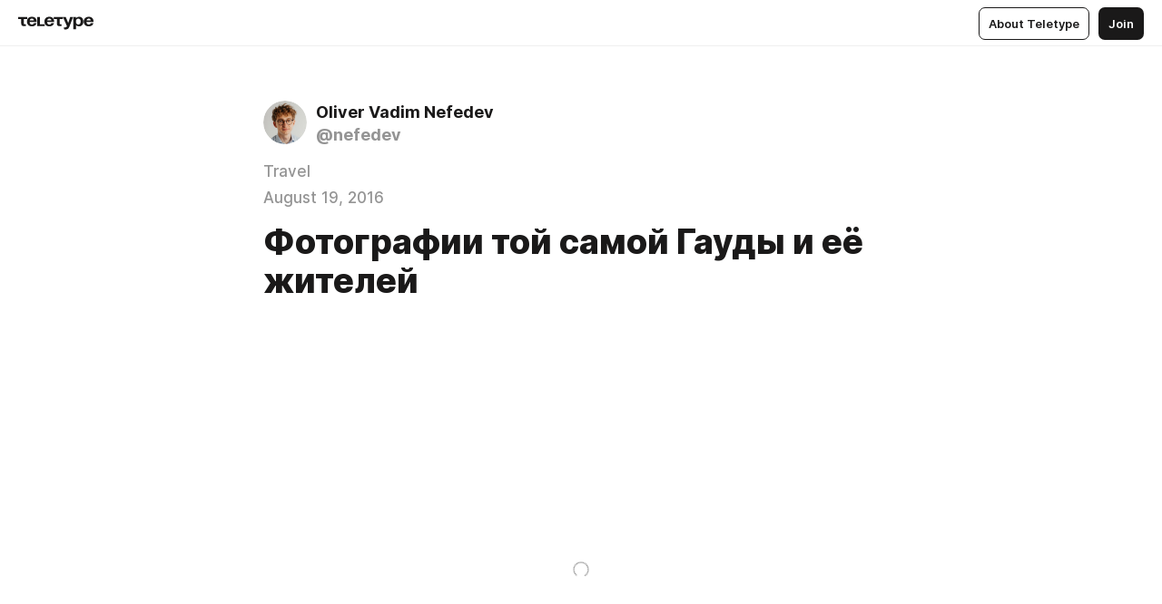

--- FILE ---
content_type: text/html
request_url: https://blog.nefedev.dk/gouda
body_size: 91642
content:
<!DOCTYPE html>
<html  lang="en" data-theme="auto" data-head-attrs="lang,data-theme">

<head>
  
  <title>Фотографии той самой Гауды и её жителей — Teletype</title><meta http-equiv="content-type" content="text/html; charset=UTF-8"><meta name="viewport" content="width=device-width, initial-scale=1, user-scalable=no"><meta name="apple-mobile-web-app-capable" content="yes"><meta name="apple-mobile-web-app-status-bar-style" content="default"><meta name="theme-color" content="#FFFFFF"><meta property="og:url" content="https://blog.nefedev.dk/gouda"><meta property="og:site_name" content="Teletype"><meta property="tg:site_verification" content="g7j8/rPFXfhyrq5q0QQV7EsYWv4="><meta property="fb:app_id" content="560168947526654"><meta property="fb:pages" content="124472808071141"><meta property="twitter:card" content="summary_large_image"><link rel="canonical" href="https://blog.nefedev.dk/gouda"><link rel="alternate" href="https://blog.nefedev.dk/gouda" hreflang="x-default"><link rel="icon" type="image/x-icon" href="/favicon.ico"><link rel="icon" type="image/svg+xml" href="https://teletype.in/static/favicon.f39059fb.svg"><link rel="apple-touch-icon" href="https://teletype.in/static/apple-touch-icon.39e27d32.png"><link rel="search" type="application/opensearchdescription+xml" title="Teletype" href="https://teletype.in/opensearch.xml"><script src="https://yandex.ru/ads/system/context.js" async></script><script type="application/javascript">window.yaContextCb = window.yaContextCb || []</script><meta name="format-detection" content="telephone=no"><meta property="og:type" content="article"><meta name="author" content="Oliver Vadim Nefedev"><meta name="description" content="В рыночный день голландские города обретают праздничный вид. А город-родина сыра гауда наполняется молочным запахом"><meta property="author" content="Oliver Vadim Nefedev"><meta property="og:updated_time" content="2020-12-25T17:46:07.461Z"><meta property="og:title" content="Фотографии той самой Гауды и её жителей"><meta property="twitter:title" content="Фотографии той самой Гауды и её жителей"><meta property="og:description" content="В рыночный день голландские города обретают праздничный вид. А город-родина сыра гауда наполняется молочным запахом"><meta property="twitter:description" content="В рыночный день голландские города обретают праздничный вид. А город-родина сыра гауда наполняется молочным запахом"><meta property="og:image" content="https://teletype.in/files/bf/fd/bffda16f-2f99-4d59-85a1-897ed6015a58.png"><meta property="twitter:image" content="https://teletype.in/files/bf/fd/bffda16f-2f99-4d59-85a1-897ed6015a58.png"><meta property="og:image:type" content="image/png"><meta property="og:image:width" content="1200"><meta property="og:image:height" content="630"><meta property="article:section" content="Travel"><meta property="article:author" content="Oliver Vadim Nefedev"><meta property="article:author_url" content="https://blog.nefedev.dk/"><meta property="article:published_time" content="2016-08-19T12:01:00.000Z"><meta property="article:modified_time" content="2020-12-25T17:46:07.461Z"><meta name="head:count" content="39"><script>window.__INITIAL_STATE__={"config":{"version":"4.41.13","app_version":"4.41.13-4102","build_number":4102,"app":{"name":"teletype","title":"Teletype","url":{"assets":"https:\u002F\u002Fteletype.in","media":"https:\u002F\u002Fteletype.in\u002Ffiles","site":"https:\u002F\u002Fteletype.in","api":"https:\u002F\u002Fteletype.in\u002Fapi","updater":"wss:\u002F\u002Fteletype.in\u002Fupdater","media_api":"https:\u002F\u002Fteletype.in\u002Fmedia"},"links":{"tos":"https:\u002F\u002Fjournal.teletype.in\u002Flegal","journal":"https:\u002F\u002Fjournal.teletype.in\u002F","privacy":"https:\u002F\u002Fjournal.teletype.in\u002Flegal-privacy","domains":"https:\u002F\u002Fjournal.teletype.in\u002Fdomains","features":"https:\u002F\u002Fjournal.teletype.in\u002Ffeatures","updates":"https:\u002F\u002Fjournal.teletype.in\u002F+updates","email":"mailbox@teletype.in","cloudtips":{"tos":"https:\u002F\u002Fstatic.cloudpayments.ru\u002Fdocs\u002FCloudTips\u002Fcloudtips_oferta_teletype.pdf","agreement":"https:\u002F\u002Fstatic.cloudpayments.ru\u002Fdocs\u002FCloudTips\u002Fcloudtips_agreement_teletype.pdf","policy":"https:\u002F\u002Fstatic.cloudpayments.ru\u002Fdocs\u002Fpolicy-cloudpayments.pdf"}},"service":{"metrika":"42100904","ga":"G-74SRE9LWC4","facebook_id":560168947526654,"facebook_pages":"124472808071141","facebook_redirect":"https:\u002F\u002Fteletype.in\u002F.fb-callback","google_id":"589698636327-74fehjo4inhlnkc237ulk51petqlem42.apps.googleusercontent.com","google_redirect":"https:\u002F\u002Fteletype.in\u002F.google-callback","vk_id":51923672,"vk_redirect":"https:\u002F\u002Fteletype.in\u002F.vk-callback","yandex_pay_id":"aca5092b-9bd5-4dd1-875e-0e0be05aff00","yandex_pay_env":"Production","yandex_pay_gw":"cloudpayments","yandex_pay_gw_id":null,"tg_iv":"g7j8\u002FrPFXfhyrq5q0QQV7EsYWv4=","tg_login":"TeletypeAppBot","tg_link":"https:\u002F\u002Ft.me\u002FTeletypeAppBot","twitch_id":"lxc0c8o0u0l42bo1smeno623bnlxhs","twitch_redirect":"https:\u002F\u002Fteletype.in\u002F.twitch-callback","apple_id":"in.teletype.web","apple_redirect":"https:\u002F\u002Fteletype.in\u002F.siwa","recaptcha":"6Lf-zgAVAAAAAJIxQX0tdkzpFySG2e607DdgqRF-","recaptcha_v2":"6Lfm6TEfAAAAAK_crKCAL3BUBLmdZnrsvOeTHMNj","yandes_pay_gw_id":""},"pushes":{"app_id":"9185fd40-8599-4ea3-a2e7-f4e88560970e","auto_register":false,"notify_button":false,"iframe_path":"pushes","subscribe_path":"pushes\u002Fsubscribe"},"domains":{"protocol":"http:","port":null},"articles_on_page":10,"max_users_topics":10,"max_menu_items":10,"max_user_blogs":5,"autosave_timeout":15000,"views_scrolls":null,"articles_reactions":{"default":["👍","👎"],"max_uniq":10},"comments":{"can_edit_period":300000,"autoupdate_period":15000,"max_depth":3,"compact_from":2,"thread_collapse":25,"whitelist":{"formats":["bold","italic","strike","code","link","code"],"items":["p","blockquote","pre","image","youtube","vimeo","rutube","vkvideo"]}},"media":{"accept":[{"ext":".jpg","type":"jpg","types":["image\u002Fjpeg"]},{"ext":".png","type":"png","types":["image\u002Fpng"]},{"ext":".gif","type":"gif","types":["image\u002Fgif"]}],"max_size":5242880,"max_userpic_size":1048576},"langs":{"aliases":{"ru":["ru","be","uk","ky","ab","mo","et","lv"],"en":["en"]},"default":"en"}},"data":{"ttl":{"account":60000,"blog_articles":600000,"app_settings":600000,"showcase":60000,"article":60000,"blog":5000,"search":5000,"unsplash":60000,"comments":15000,"notifications":60000,"emoji":10000000}}},"domain":"blog.nefedev.dk","timezone":0,"lid":"f74f6d44-03fb-52ea-b153-1b298dd2233d","url":"https:\u002F\u002Fblog.nefedev.dk\u002Fgouda","account":{"_loading":false,"id":null,"blog_id":null,"blogs":null,"uri":null,"name":null,"userpic":null,"lang":null,"darkmode":null,"can_create_blog":null,"tfa_enabled":null,"popup_open":false,"wallet":{"loaded":false,"enabled":false,"available":false,"card":null,"balance":null,"receiver":null,"donations":{"params":{"from_date":null,"to_date":null,"blog_id":null},"total":0,"amount":0,"list":[]},"transactions":{"params":{"from_date":null,"to_date":null},"total":0,"amount":0,"list":[]},"payouts":{"params":{"from_date":null,"to_date":null},"total":0,"amount":0,"list":[]},"payout":{"open":false}}},"langs":{"lang":"en"},"app_settings":{"data":{"ad":{"params":{"article-under-text":{"id":"R-A-2565196-12","el":true,"disabled":true,"disableAdult":true,"exclude":[4102528]},"feed-article-under-text":{"id":"R-A-2565196-3","el":true},"article-floor":{"disabled":true,"type":"floorAd","platform":"touch","timeout":5000,"exclude":[4102528]},"blog-floor":{"disabled":true,"type":"floorAd","platform":"touch","timeout":5000,"exclude":[4102528]},"main-floor":{"disabled":true,"type":"floorAd","platform":"touch","timeout":10000},"blog-list":{"id":"R-A-2565196-13","el":true,"every":6,"start":1,"disableAdult":true,"exclude":[4102528]},"main-list":{"id":"R-A-2565196-14","el":true,"every":4},"main-trending-list":{"id":"R-A-2565196-14","disabled":true,"el":true,"every":4,"start":4},"main-following-list":{"id":"R-A-2565196-15","disabled":true,"el":true,"every":4,"start":4},"main-feed":{"id":"R-A-2565196-16","disabled":false,"type":"feed","el":true,"start":4,"every":0,"feedCardCount":4,"mobile":{"feedCardCount":4}},"article-feed":{"id":"R-A-2565196-17","disabled":false,"type":"feed","el":true,"feedCardCount":4,"disableAdult":true,"exclude":[4102528]},"article-above-text":{"id":"R-A-2565196-18","disabled":false,"el":true,"disableAdult":true,"exclude":[4102528]}},"exclude":[4102528]},"updater":{"enabled":true},"example_blogs":[65,71297,111029],"giphy":["https:\u002F\u002Fmedia4.giphy.com\u002Fmedia\u002Fv1.Y2lkPTU2YzQ5Mjdld2hxbXoybWQ0a2M3ZzltZmNyaHBqbjgzNnh3cWUxc3FzbXdmYnQweSZlcD12MV9naWZzX2dpZklkJmN0PWc\u002F14SAx6S02Io1ThOlOY\u002Fgiphy.gif","https:\u002F\u002Fmedia1.giphy.com\u002Fmedia\u002Fv1.Y2lkPTU2YzQ5MjdlZnhsNXJnbmF3NWV6OTN5ZXgzdTBhNHZxdDJmYWgxZHhxcnZodmphcSZlcD12MV9naWZzX2dpZklkJmN0PWc\u002FLdOyjZ7io5Msw\u002Fgiphy.gif","https:\u002F\u002Fmedia1.giphy.com\u002Fmedia\u002Fv1.Y2lkPTU2YzQ5MjdlbjF5dTN3NTM0MTdya2x6MHU0dnNza3NudGVxbWR5dGN0Ynl5OWV3YSZlcD12MV9naWZzX2dpZklkJmN0PWc\u002FlptjRBxFKCJmFoibP3\u002Fgiphy-downsized.gif","https:\u002F\u002Fmedia1.giphy.com\u002Fmedia\u002Fv1.Y2lkPTU2YzQ5MjdlenlnaGFiejF6OGpsbXNxMDh6ZzFvZzBnOHQwemtnNzBqN2lwZ2VnbyZlcD12MV9naWZzX2dpZklkJmN0PWc\u002FLCdPNT81vlv3y\u002Fgiphy-downsized.gif","https:\u002F\u002Fmedia4.giphy.com\u002Fmedia\u002Fv1.Y2lkPTU2YzQ5MjdlajJxOGZwbHJ3bHNobzgwMWNzbDA4dnNzMXZvdnd3dnk2NWx2aWtucyZlcD12MV9naWZzX2dpZklkJmN0PWc\u002FbPdI2MXEbnDUs\u002Fgiphy.gif","https:\u002F\u002Fmedia4.giphy.com\u002Fmedia\u002Fv1.Y2lkPTU2YzQ5MjdlYnp2azkzY214aHAxY211cHVhM2pqdTBkYWx6NGFpb2FvdzlqN3BkbiZlcD12MV9naWZzX2dpZklkJmN0PWc\u002FEXmE33UEtfuQo\u002Fgiphy.gif","https:\u002F\u002Fmedia4.giphy.com\u002Fmedia\u002Fv1.Y2lkPTU2YzQ5MjdlZ3ZyODd2d2s1NHlhZjR4NGIzNW45ZHBicWdrNDhxZGpwc2ZqcHlvYiZlcD12MV9naWZzX2dpZklkJmN0PWc\u002FJLELwGi2ksYTu\u002Fgiphy.gif","https:\u002F\u002Fmedia3.giphy.com\u002Fmedia\u002Fv1.Y2lkPTU2YzQ5Mjdla3plYzZ2bDR5em9xYzh2YzNyMmwwODJzNG1veGxtZGtnN3I0eTQzciZlcD12MV9naWZzX2dpZklkJmN0PWc\u002F56t3lKn4Xym0DQ2Zn7\u002Fgiphy-downsized.gif","https:\u002F\u002Fmedia3.giphy.com\u002Fmedia\u002Fv1.Y2lkPTU2YzQ5MjdlMHJzZ3d1Z3FmbjdpbGxtMXBxZ3gxM3MzaHVjaGJlcWw3cnFueXN2eCZlcD12MV9naWZzX2dpZklkJmN0PWc\u002F3Jhdg8Qro5kMo\u002Fgiphy.gif","https:\u002F\u002Fmedia1.giphy.com\u002Fmedia\u002Fv1.Y2lkPTU2YzQ5Mjdld2ptc3Y2Zng0OXViZ2c4YWVxbmprYWE3NzhzYm5pdGc2cXBnMThzYyZlcD12MV9naWZzX2dpZklkJmN0PWc\u002F3osxYamKD88c6pXdfO\u002Fgiphy.gif","https:\u002F\u002Fmedia0.giphy.com\u002Fmedia\u002Fv1.Y2lkPTU2YzQ5MjdlcXEzcGx4dHZ3Y2c1cjVkNTR6NmYxdnR1aDZ5b3p3ZWhvY2U5bXcydyZlcD12MV9naWZzX2dpZklkJmN0PWc\u002FMOMKdGBAWJDmkYtBUW\u002Fgiphy-downsized.gif"],"unsplash":[{"url":"https:\u002F\u002Fimages.unsplash.com\u002Fphoto-1471733091092-73a03861dea7?crop=entropy&cs=srgb&fm=jpg&ixid=M3w2MzEyfDB8MXxyYW5kb218fHx8fHx8fHwxNzY5Mzc4NDAxfA&ixlib=rb-4.1.0&q=85","author":"Christiane Nuetzel","link":"https:\u002F\u002Funsplash.com\u002F@chrisnuet"}],"_loadTime":1769381307939},"loading":null},"articles":{"items":{"2625065":{"id":2625065,"uri":"gouda","created_at":"2016-08-19T12:01:00.000Z","published_at":"2016-08-19T12:01:00.000Z","last_edited_at":"2020-12-25T17:46:07.461Z","title":"Фотографии той самой Гауды и её жителей","text":"\u003Cdocument\u003E\n\u003Cimage src=\"https:\u002F\u002Fteletype.in\u002Ffiles\u002F96\u002Faa\u002F96aacc43-4712-403f-80de-07c7bd556252.png\" size=\"custom\" width=800 height=533 naturalWidth=800 naturalHeight=533\u003E\n\u003Ccaption\u003E\u003C\u002Fcaption\u003E\n\u003C\u002Fimage\u003E\n\u003Cp\u003E\u003Cem\u003EВ рыночный день голландские города обретают праздничный вид. А город-родина сыра гауда наполняется молочным запахом\u003C\u002Fem\u003E\u003C\u002Fp\u003E\n\u003Cimage src=\"https:\u002F\u002Fteletype.in\u002Ffiles\u002Fbe\u002F69\u002Fbe690ef8-0b4f-4ca8-853d-e47db6960bb4.png\" size=\"original\" width=100 height=50 naturalWidth=100 naturalHeight=50\u003E\n\u003Ccaption\u003E\u003C\u002Fcaption\u003E\n\u003C\u002Fimage\u003E\n\u003Cp\u003EМне нравится фотографировать детей и архитектуру, поэтому в этом посте будет 49 фотографий, которые я сделал во время еженедельного рыночного дня в Гауде, городе Нидерландов, известном своим сыром\u003C\u002Fp\u003E\n\u003Cp\u003EВ каждом голландском городе есть свой рыночный день, когда в центе на площади возникают сотни лавок с фермерскими продуктами, фруктами и овощами, сувенирами и развлечениями. Когда я планирую поездки по Нидерландам, я стараюсь выбирать именно такой день, потому что весь город празднует на свежем воздухе. Каждую неделю\u003C\u002Fp\u003E\n\u003Cp\u003EВ качестве эксперимента я перешел на черно-белую фотографию, вдохновившись фотографами, книги которых я рассматривал в роттердамской библиотеке. Был свободный день, я закупился на рынке фруктами и пошел в библиотеку смотреть книжки. На несколько часов\u003C\u002Fp\u003E\n\u003Cp\u003E\u003Cstrong\u003E2.\u003C\u002Fstrong\u003E\nВеснушки\u003C\u002Fp\u003E\n\u003Cimage src=\"https:\u002F\u002Fteletype.in\u002Ffiles\u002Ff7\u002Ff1\u002Ff7f17ea9-0dc5-4533-aaf1-457f26c256f3.png\" size=\"custom\" width=800 height=533 naturalWidth=800 naturalHeight=533\u003E\n\u003Ccaption\u003E\u003C\u002Fcaption\u003E\n\u003C\u002Fimage\u003E\n\u003Cp\u003E\u003Cstrong\u003E3.\u003C\u002Fstrong\u003E\nТорговцы воспроизводят старые обряды продажи головок сыра\u003C\u002Fp\u003E\n\u003Cimage src=\"https:\u002F\u002Fteletype.in\u002Ffiles\u002F7f\u002F4f\u002F7f4f6179-3427-43b1-ae9a-199e428631c2.png\" size=\"custom\" width=800 height=533 naturalWidth=800 naturalHeight=533\u003E\n\u003Ccaption\u003E\u003C\u002Fcaption\u003E\n\u003C\u002Fimage\u003E\n\u003Cp\u003E\u003Cstrong\u003E4.\u003C\u002Fstrong\u003E\u003C\u002Fp\u003E\n\u003Cimage src=\"https:\u002F\u002Fteletype.in\u002Ffiles\u002F93\u002F17\u002F93175648-c3b5-48d0-8de5-7a44bdd4e880.png\" size=\"custom\" width=800 height=533 naturalWidth=800 naturalHeight=533\u003E\n\u003Ccaption\u003E\u003C\u002Fcaption\u003E\n\u003C\u002Fimage\u003E\n\u003Cp\u003E\u003Cstrong\u003E5.\u003C\u002Fstrong\u003E\nВсего два ребенка на одном велосипеде\u003C\u002Fp\u003E\n\u003Cimage src=\"https:\u002F\u002Fteletype.in\u002Ffiles\u002F50\u002F8f\u002F508f0e0b-1601-4e63-9c4b-538a3acdb9d3.png\" size=\"custom\" width=800 height=533 naturalWidth=800 naturalHeight=533\u003E\n\u003Ccaption\u003E\u003C\u002Fcaption\u003E\n\u003C\u002Fimage\u003E\n\u003Cp\u003E\u003Cstrong\u003E6.\u003C\u002Fstrong\u003E\u003C\u002Fp\u003E\n\u003Cimage src=\"https:\u002F\u002Fteletype.in\u002Ffiles\u002F8f\u002F3d\u002F8f3dd053-7449-44ac-9279-aa36082bb6cb.png\" size=\"custom\" width=800 height=533 naturalWidth=800 naturalHeight=533\u003E\n\u003Ccaption\u003E\u003C\u002Fcaption\u003E\n\u003C\u002Fimage\u003E\n\u003Cp\u003E\u003Cstrong\u003E7.\u003C\u002Fstrong\u003E\nГоловки сыра на рыночной площади\u003C\u002Fp\u003E\n\u003Cimage src=\"https:\u002F\u002Fteletype.in\u002Ffiles\u002Fcb\u002F49\u002Fcb494e49-58ba-40cc-b19f-a18286888ab3.png\" size=\"custom\" width=800 height=533 naturalWidth=800 naturalHeight=533\u003E\n\u003Ccaption\u003E\u003C\u002Fcaption\u003E\n\u003C\u002Fimage\u003E\n\u003Cp\u003E\u003Cstrong\u003E8.\u003C\u002Fstrong\u003E\nСемейный транспорт\u003C\u002Fp\u003E\n\u003Cimage src=\"https:\u002F\u002Fteletype.in\u002Ffiles\u002F6a\u002Fe9\u002F6ae973a1-fe02-4e6e-aa9c-c3528cc1272d.png\" size=\"custom\" width=800 height=533 naturalWidth=800 naturalHeight=533\u003E\n\u003Ccaption\u003E\u003C\u002Fcaption\u003E\n\u003C\u002Fimage\u003E\n\u003Cp\u003E\u003Cstrong\u003E9.\u003C\u002Fstrong\u003E\u003C\u002Fp\u003E\n\u003Cimage src=\"https:\u002F\u002Fteletype.in\u002Ffiles\u002F6e\u002F5d\u002F6e5d56cc-fd36-4a48-8592-89bf4b306fc3.png\" size=\"custom\" width=800 height=533 naturalWidth=800 naturalHeight=533\u003E\n\u003Ccaption\u003E\u003C\u002Fcaption\u003E\n\u003C\u002Fimage\u003E\n\u003Cp\u003E\u003Cstrong\u003E10.\u003C\u002Fstrong\u003E\nМусульманское население\u003C\u002Fp\u003E\n\u003Cimage src=\"https:\u002F\u002Fteletype.in\u002Ffiles\u002F96\u002Fcd\u002F96cdfb22-1b3a-4b10-adbc-b78cfc87d329.png\" size=\"custom\" width=800 height=533 naturalWidth=800 naturalHeight=533\u003E\n\u003Ccaption\u003E\u003C\u002Fcaption\u003E\n\u003C\u002Fimage\u003E\n\u003Cp\u003E\u003Cstrong\u003E11.\u003C\u002Fstrong\u003E\nНаследование стиля\u003C\u002Fp\u003E\n\u003Cimage src=\"https:\u002F\u002Fteletype.in\u002Ffiles\u002Ff4\u002Fcd\u002Ff4cdc04f-a98c-4d61-b162-4b77e4c97679.png\" size=\"custom\" width=800 height=533 naturalWidth=800 naturalHeight=533\u003E\n\u003Ccaption\u003E\u003C\u002Fcaption\u003E\n\u003C\u002Fimage\u003E\n\u003Cp\u003E\u003Cstrong\u003E12.\u003C\u002Fstrong\u003E\nЦентр\u003C\u002Fp\u003E\n\u003Cimage src=\"https:\u002F\u002Fteletype.in\u002Ffiles\u002F39\u002F0b\u002F390b3d39-43c1-426f-b57a-f4db89e7291e.png\" size=\"custom\" width=800 height=533 naturalWidth=800 naturalHeight=533\u003E\n\u003Ccaption\u003E\u003C\u002Fcaption\u003E\n\u003C\u002Fimage\u003E\n\u003Cp\u003E\u003Cstrong\u003E13.\u003C\u002Fstrong\u003E\nСимвол Гауды\u003C\u002Fp\u003E\n\u003Cimage src=\"https:\u002F\u002Fteletype.in\u002Ffiles\u002Fb4\u002F87\u002Fb487e00f-4168-420f-936e-72743a3e69af.png\" size=\"custom\" width=533 height=800 naturalWidth=533 naturalHeight=800\u003E\n\u003Ccaption\u003E\u003C\u002Fcaption\u003E\n\u003C\u002Fimage\u003E\n\u003Cp\u003E\u003Cstrong\u003E14.\u003C\u002Fstrong\u003E\nОдной цепью\u003C\u002Fp\u003E\n\u003Cimage src=\"https:\u002F\u002Fteletype.in\u002Ffiles\u002F2c\u002Ffd\u002F2cfdc91b-3a70-4eef-a79e-edd4c059db88.png\" size=\"custom\" width=800 height=533 naturalWidth=800 naturalHeight=533\u003E\n\u003Ccaption\u003E\u003C\u002Fcaption\u003E\n\u003C\u002Fimage\u003E\n\u003Cp\u003E\u003Cstrong\u003E15.\u003C\u002Fstrong\u003E\nVVV\u003C\u002Fp\u003E\n\u003Cimage src=\"https:\u002F\u002Fteletype.in\u002Ffiles\u002F69\u002F82\u002F6982c8bb-4223-4309-989a-df03e88fd1ad.png\" size=\"custom\" width=800 height=533 naturalWidth=800 naturalHeight=533\u003E\n\u003Ccaption\u003E\u003C\u002Fcaption\u003E\n\u003C\u002Fimage\u003E\n\u003Cp\u003E\u003Cstrong\u003E16.\u003C\u002Fstrong\u003E\nСырные лавки\u003C\u002Fp\u003E\n\u003Cimage src=\"https:\u002F\u002Fteletype.in\u002Ffiles\u002F44\u002F26\u002F4426dfd9-6ee9-41ba-8248-b8affe06cdf1.png\" size=\"custom\" width=800 height=533 naturalWidth=800 naturalHeight=533\u003E\n\u003Ccaption\u003E\u003C\u002Fcaption\u003E\n\u003C\u002Fimage\u003E\n\u003Cp\u003E\u003Cstrong\u003E17.\u003C\u002Fstrong\u003E\nСырная сделка закрепляется рукопожатием.\nПокупатель хлопает по руке и называет цену. Продавец &quot;ловит&quot; руку, если цена его устраивает\u003C\u002Fp\u003E\n\u003Cimage src=\"https:\u002F\u002Fteletype.in\u002Ffiles\u002Fe2\u002F9c\u002Fe29c52f2-4f9c-4318-9f6c-cf3ef9442238.png\" size=\"custom\" width=800 height=533 naturalWidth=800 naturalHeight=533\u003E\n\u003Ccaption\u003E\u003C\u002Fcaption\u003E\n\u003C\u002Fimage\u003E\n\u003Cp\u003E\u003C\u002Fp\u003E\n\u003Cp\u003E\u003Cstrong\u003E19.\u003C\u002Fstrong\u003E\u003C\u002Fp\u003E\n\u003Cimage src=\"https:\u002F\u002Fteletype.in\u002Ffiles\u002Feb\u002F02\u002Feb020de8-50e3-477b-a57b-aa2b59e91316.png\" size=\"custom\" width=800 height=533 naturalWidth=800 naturalHeight=533\u003E\n\u003Ccaption\u003E\u003C\u002Fcaption\u003E\n\u003C\u002Fimage\u003E\n\u003Cp\u003E\u003C\u002Fp\u003E\n\u003Cp\u003E\u003Cstrong\u003E21.\u003C\u002Fstrong\u003E\u003C\u002Fp\u003E\n\u003Cimage src=\"https:\u002F\u002Fteletype.in\u002Ffiles\u002F17\u002F70\u002F1770e09c-cbeb-41ba-a0f3-4fb362b315a5.png\" size=\"custom\" width=800 height=533 naturalWidth=800 naturalHeight=533\u003E\n\u003Ccaption\u003E\u003C\u002Fcaption\u003E\n\u003C\u002Fimage\u003E\n\u003Cp\u003E\u003Cstrong\u003E22.\u003C\u002Fstrong\u003E\u003C\u002Fp\u003E\n\u003Cimage src=\"https:\u002F\u002Fteletype.in\u002Ffiles\u002Fee\u002F0d\u002Fee0d02f5-56c0-4a2e-84ee-3876a2a078ad.png\" size=\"custom\" width=533 height=800 naturalWidth=533 naturalHeight=800\u003E\n\u003Ccaption\u003E\u003C\u002Fcaption\u003E\n\u003C\u002Fimage\u003E\n\u003Cp\u003E\u003C\u002Fp\u003E\n\u003Cp\u003E\u003Cstrong\u003E24.\u003C\u002Fstrong\u003E\nДети и сыр\u003C\u002Fp\u003E\n\u003Cimage src=\"https:\u002F\u002Fteletype.in\u002Ffiles\u002F43\u002F11\u002F43117a11-ee33-4a20-a908-044d931a0e55.png\" size=\"custom\" width=800 height=533 naturalWidth=800 naturalHeight=533\u003E\n\u003Ccaption\u003E\u003C\u002Fcaption\u003E\n\u003C\u002Fimage\u003E\n\u003Cp\u003E\u003Cstrong\u003E25.\u003C\u002Fstrong\u003E\nГолландские дамы\u003C\u002Fp\u003E\n\u003Cimage src=\"https:\u002F\u002Fteletype.in\u002Ffiles\u002Fca\u002Fd3\u002Fcad32d64-c211-431d-8aa1-b6f78a6697a8.png\" size=\"custom\" width=800 height=533 naturalWidth=800 naturalHeight=533\u003E\n\u003Ccaption\u003E\u003C\u002Fcaption\u003E\n\u003C\u002Fimage\u003E\n\u003Cp\u003E\u003C\u002Fp\u003E\n\u003Cp\u003E\u003Cstrong\u003E28.\u003C\u002Fstrong\u003E\nПтенец\u003C\u002Fp\u003E\n\u003Cimage src=\"https:\u002F\u002Fteletype.in\u002Ffiles\u002Fd8\u002F26\u002Fd826e976-46a6-41cf-9a84-0464094f30ad.png\" size=\"custom\" width=800 height=533 naturalWidth=800 naturalHeight=533\u003E\n\u003Ccaption\u003E\u003C\u002Fcaption\u003E\n\u003C\u002Fimage\u003E\n\u003Cp\u003E\u003Cstrong\u003E29.\u003C\u002Fstrong\u003E\nВелосипедная пробка\u003C\u002Fp\u003E\n\u003Cimage src=\"https:\u002F\u002Fteletype.in\u002Ffiles\u002F97\u002Fa8\u002F97a89ae4-70ff-433d-b02e-648ab16171e5.png\" size=\"custom\" width=800 height=533 naturalWidth=800 naturalHeight=533\u003E\n\u003Ccaption\u003E\u003C\u002Fcaption\u003E\n\u003C\u002Fimage\u003E\n\u003Cp\u003E\u003C\u002Fp\u003E\n\u003Cp\u003E\u003Cstrong\u003E31.\u003C\u002Fstrong\u003E\nФлаги Гауды - красно-белые полосы\u003C\u002Fp\u003E\n\u003Cimage src=\"https:\u002F\u002Fteletype.in\u002Ffiles\u002Fa6\u002F92\u002Fa692f04f-f293-4609-8348-a61f3378a38a.png\" size=\"custom\" width=533 height=800 naturalWidth=533 naturalHeight=800\u003E\n\u003Ccaption\u003E\u003C\u002Fcaption\u003E\n\u003C\u002Fimage\u003E\n\u003Cp\u003E\u003Cstrong\u003E32.\u003C\u002Fstrong\u003E\nНапиши вопрос о городе в Whatsapp\u003C\u002Fp\u003E\n\u003Cimage src=\"https:\u002F\u002Fteletype.in\u002Ffiles\u002Fd4\u002F4f\u002Fd44f525a-eb03-48fa-ac45-31ad58ade5e3.png\" size=\"custom\" width=800 height=533 naturalWidth=800 naturalHeight=533\u003E\n\u003Ccaption\u003E\u003C\u002Fcaption\u003E\n\u003C\u002Fimage\u003E\n\u003Cp\u003E\u003Cstrong\u003E33.\u003C\u002Fstrong\u003E\nЧеловек с корзиной на голове и церковь\u003C\u002Fp\u003E\n\u003Cimage src=\"https:\u002F\u002Fteletype.in\u002Ffiles\u002F5a\u002F5a\u002F5a5a867b-5ffa-47be-aef2-945f70e5ebbd.png\" size=\"custom\" width=533 height=800 naturalWidth=533 naturalHeight=800\u003E\n\u003Ccaption\u003E\u003C\u002Fcaption\u003E\n\u003C\u002Fimage\u003E\n\u003Cp\u003E\u003Cstrong\u003E34.\u003C\u002Fstrong\u003E\n&quot;Налево пойдешь...&quot;\u003C\u002Fp\u003E\n\u003Cimage src=\"https:\u002F\u002Fteletype.in\u002Ffiles\u002Fba\u002F52\u002Fba524095-bf3f-43ed-a449-cd32d4563ff8.png\" size=\"custom\" width=533 height=800 naturalWidth=533 naturalHeight=800\u003E\n\u003Ccaption\u003E\u003C\u002Fcaption\u003E\n\u003C\u002Fimage\u003E\n\u003Cp\u003E\u003Cstrong\u003E35.\u003C\u002Fstrong\u003E\u003C\u002Fp\u003E\n\u003Cimage src=\"https:\u002F\u002Fteletype.in\u002Ffiles\u002Fe4\u002F75\u002Fe475a169-f83d-4d5a-8b61-5844bfef01c9.png\" size=\"custom\" width=533 height=800 naturalWidth=533 naturalHeight=800\u003E\n\u003Ccaption\u003E\u003C\u002Fcaption\u003E\n\u003C\u002Fimage\u003E\n\u003Cp\u003E\u003Cstrong\u003E36.\u003C\u002Fstrong\u003E\nГолландцы\u003C\u002Fp\u003E\n\u003Cimage src=\"https:\u002F\u002Fteletype.in\u002Ffiles\u002F11\u002Fd9\u002F11d9a572-7fd8-4a64-92e8-6d393bc4e8c0.png\" size=\"custom\" width=800 height=533 naturalWidth=800 naturalHeight=533\u003E\n\u003Ccaption\u003E\u003C\u002Fcaption\u003E\n\u003C\u002Fimage\u003E\n\u003Cp\u003E\u003Cstrong\u003E37.\u003C\u002Fstrong\u003E\nПереброска сыра\u003C\u002Fp\u003E\n\u003Cimage src=\"https:\u002F\u002Fteletype.in\u002Ffiles\u002Faf\u002Fed\u002Fafeda4bd-cee5-4fb4-9933-14b156970e31.png\" size=\"custom\" width=800 height=533 naturalWidth=800 naturalHeight=533\u003E\n\u003Ccaption\u003E\u003C\u002Fcaption\u003E\n\u003C\u002Fimage\u003E\n\u003Cp\u003E\u003Cstrong\u003E38.\u003C\u002Fstrong\u003E\u003C\u002Fp\u003E\n\u003Cimage src=\"https:\u002F\u002Fteletype.in\u002Ffiles\u002F83\u002F98\u002F839857c5-6223-4411-a5a4-0d4f615be81f.png\" size=\"custom\" width=533 height=800 naturalWidth=533 naturalHeight=800\u003E\n\u003Ccaption\u003E\u003C\u002Fcaption\u003E\n\u003C\u002Fimage\u003E\n\u003Cp\u003E\u003Cstrong\u003E39.\u003C\u002Fstrong\u003E\nЦиркачи\u003C\u002Fp\u003E\n\u003Cimage src=\"https:\u002F\u002Fteletype.in\u002Ffiles\u002F67\u002F92\u002F679204e1-b1fb-46a6-9764-ac684a3891ce.png\" size=\"custom\" width=800 height=533 naturalWidth=800 naturalHeight=533\u003E\n\u003Ccaption\u003E\u003C\u002Fcaption\u003E\n\u003C\u002Fimage\u003E\n\u003Cp\u003E\u003Cstrong\u003E40.\u003C\u002Fstrong\u003E\nЛоттерея\u003C\u002Fp\u003E\n\u003Cimage src=\"https:\u002F\u002Fteletype.in\u002Ffiles\u002Fe1\u002Fb4\u002Fe1b4a19c-ba3f-43c4-b12e-5b4bdffee75f.png\" size=\"custom\" width=800 height=533 naturalWidth=800 naturalHeight=533\u003E\n\u003Ccaption\u003E\u003C\u002Fcaption\u003E\n\u003C\u002Fimage\u003E\n\u003Cp\u003E\u003Cstrong\u003E41.\u003C\u002Fstrong\u003E\nСтарое и новое\u003C\u002Fp\u003E\n\u003Cimage src=\"https:\u002F\u002Fteletype.in\u002Ffiles\u002F4d\u002F42\u002F4d4215c9-da7d-40e7-8687-790fdc9e597d.png\" size=\"custom\" width=800 height=533 naturalWidth=800 naturalHeight=533\u003E\n\u003Ccaption\u003E\u003C\u002Fcaption\u003E\n\u003C\u002Fimage\u003E\n\u003Cp\u003E\u003C\u002Fp\u003E\n\u003Cp\u003E\u003Cstrong\u003E43.\u003C\u002Fstrong\u003E\nХлеб\u003C\u002Fp\u003E\n\u003Cimage src=\"https:\u002F\u002Fteletype.in\u002Ffiles\u002Fd9\u002Fb5\u002Fd9b51afc-24b3-4d9e-be77-dee9bec5eaef.png\" size=\"custom\" width=800 height=533 naturalWidth=800 naturalHeight=533\u003E\n\u003Ccaption\u003E\u003C\u002Fcaption\u003E\n\u003C\u002Fimage\u003E\n\u003Cp\u003E\u003Cstrong\u003E44.\u003C\u002Fstrong\u003E\nНа полу\u003C\u002Fp\u003E\n\u003Cimage src=\"https:\u002F\u002Fteletype.in\u002Ffiles\u002F9d\u002F66\u002F9d664eca-46e6-436a-9e3d-94dee9609e45.png\" size=\"custom\" width=533 height=800 naturalWidth=533 naturalHeight=800\u003E\n\u003Ccaption\u003E\u003C\u002Fcaption\u003E\n\u003C\u002Fimage\u003E\n\u003Cp\u003E\u003Cstrong\u003E45.\u003C\u002Fstrong\u003E\nGrumpy gran\u003C\u002Fp\u003E\n\u003Cimage src=\"https:\u002F\u002Fteletype.in\u002Ffiles\u002F62\u002Fe6\u002F62e62737-320f-490b-a77e-78ee287dce12.png\" size=\"custom\" width=533 height=800 naturalWidth=533 naturalHeight=800\u003E\n\u003Ccaption\u003E\u003C\u002Fcaption\u003E\n\u003C\u002Fimage\u003E\n\u003Cp\u003E\u003Cstrong\u003E46.\u003C\u002Fstrong\u003E\u003C\u002Fp\u003E\n\u003Cimage src=\"https:\u002F\u002Fteletype.in\u002Ffiles\u002F4d\u002Ffc\u002F4dfc20ac-ddd7-45d7-aff1-b9d59401cca8.png\" size=\"custom\" width=800 height=533 naturalWidth=800 naturalHeight=533\u003E\n\u003Ccaption\u003E\u003C\u002Fcaption\u003E\n\u003C\u002Fimage\u003E\n\u003Cp\u003E\u003Cstrong\u003E47.\u003C\u002Fstrong\u003E\n1609\u003C\u002Fp\u003E\n\u003Cimage src=\"https:\u002F\u002Fteletype.in\u002Ffiles\u002F09\u002Fa3\u002F09a31faf-1c65-4838-bb03-135e87ce5a06.png\" size=\"custom\" width=800 height=533 naturalWidth=800 naturalHeight=533\u003E\n\u003Ccaption\u003E\u003C\u002Fcaption\u003E\n\u003C\u002Fimage\u003E\n\u003Cp\u003E\u003Cstrong\u003E48.\u003C\u002Fstrong\u003E\u003C\u002Fp\u003E\n\u003Cimage src=\"https:\u002F\u002Fteletype.in\u002Ffiles\u002F4b\u002F9b\u002F4b9b01da-fe88-4bfe-8c65-697adb08106e.png\" size=\"custom\" width=800 height=533 naturalWidth=800 naturalHeight=533\u003E\n\u003Ccaption\u003E\u003C\u002Fcaption\u003E\n\u003C\u002Fimage\u003E\n\u003Cp\u003E\u003Cstrong\u003E49.\u003C\u002Fstrong\u003E\nПарковка\u003C\u002Fp\u003E\n\u003Cimage src=\"https:\u002F\u002Fteletype.in\u002Ffiles\u002F96\u002Ff2\u002F96f29903-20ec-475d-ac08-c8e225f9dd89.png\" size=\"custom\" width=800 height=533 naturalWidth=800 naturalHeight=533\u003E\n\u003Ccaption\u003E\u003C\u002Fcaption\u003E\n\u003C\u002Fimage\u003E\n\u003Cp\u003E\u003Cstrong\u003EКак вам такие посты\u003C\u002Fstrong\u003E (короткие подписи и много фото)?\u003C\u002Fp\u003E\n\u003Cp\u003E\u003Cstrong\u003EЧто думаете по поводу фотографий\u003C\u002Fstrong\u003E (черно-белые, снято на &quot;портретник&quot;, сепия)? Я их вообще не обрабатывал, кстати. Мне так надоело часами сидеть над фотографиями, что я просто настроил фотоаппарат на нужные мне оттенки\u003C\u002Fp\u003E\n\u003Cp\u003E\u003Cstrong\u003EХотели бы вы жить в маленьком голландском городе\u003C\u002Fstrong\u003E с еженедельными рынками, велосипедами, каналами и фермами под боком?\u003C\u002Fp\u003E\n\u003Ctags\u003E\n\u003Ctag\u003Eнидерланды\u003C\u002Ftag\u003E\n\u003Ctag\u003Eпутешествия\u003C\u002Ftag\u003E\n\u003C\u002Ftags\u003E\n\u003C\u002Fdocument\u003E","cut_text":"В рыночный день голландские города обретают праздничный вид. А город-родина сыра гауда наполняется молочным запахом","cut_image":"https:\u002F\u002Fteletype.in\u002Ffiles\u002F96\u002Faa\u002F96aacc43-4712-403f-80de-07c7bd556252.png","cut_article_id":null,"sharing_title":null,"sharing_text":"В рыночный день голландские города обретают праздничный вид. А город-родина сыра гауда наполняется молочным запахом","sharing_image":"https:\u002F\u002Fteletype.in\u002Ffiles\u002Fbf\u002Ffd\u002Fbffda16f-2f99-4d59-85a1-897ed6015a58.png","sharing_type":"image","comments_enabled":true,"reactions_enabled":true,"subscriptions_enabled":true,"donations_disabled":null,"reposts_enabled":true,"related_enabled":true,"sharing_enabled":true,"is_post":false,"visibility":"all","allow_indexing":true,"adult":false,"heading_style":{},"views":null,"comments":0,"reactions":0,"reposts":0,"author_id":507136,"creator_id":507136,"author":{"id":507136,"uri":"nefedev","domain":"blog.nefedev.dk","domain_https":true,"name":"Oliver Vadim Nefedev","userpic":"https:\u002F\u002Fteletype.in\u002Ffiles\u002F52\u002F90\u002F52907589-0d7f-42cc-a0e0-b0c983caefab.jpeg","list_style":null,"verified":false,"comments_enabled":true,"reactions_enabled":true,"reposts_enabled":true,"related_enabled":true,"show_teammates":true},"creator":{"id":507136,"uri":"nefedev","domain":"blog.nefedev.dk","domain_https":true,"name":"Oliver Vadim Nefedev","userpic":"https:\u002F\u002Fteletype.in\u002Ffiles\u002F52\u002F90\u002F52907589-0d7f-42cc-a0e0-b0c983caefab.jpeg","verified":false},"topics":[{"id":63,"uri":"travel","name":"Travel"}],"articles_mentions":[],"_loadTime":1769381307950}},"loading":false,"related":{},"donations":{"article_id":null,"data":null,"_loadTime":0}},"error":null,"defer":null,"inited":false,"user_ga":null,"user_ym":null,"dom":{"screens":{"medium":false,"tablet":false,"mobile":false},"darkmode":false,"is_safari":false},"feed":{"following":[],"trending":[],"trending_widget":[],"featured_blogs":[]},"articles_reactions":{"items":{},"loading":false},"articles_reposts":{"items":[]},"comments":{"loading":false,"items":{},"info":{}},"blogs":{"items":[],"blocked_teammates":[],"blocked_users":[],"subscribed_users":{"blog_id":null,"total":0,"list":[]},"subscriptions_users":{"blog_id":null,"total":0,"list":[]},"donations":{"blog_id":null,"stats":null,"data":null,"_loadTime":0},"settings":{"items":[],"suggests":{"teammates":[],"topics":[]},"tfa_list":[],"settings":{"open":false,"blog_id":null,"section":null},"new_blog":{"open":false}}},"blog_articles":{"loading":false,"items":{}},"search":{"loading":{"search":false,"suggest":false},"search":{"query":"","blog_id":null,"articles":[],"blogs":[],"offset":{"blogs":0,"articles":0},"total":{"blogs":0,"articles":0}},"suggest":[]},"drafts":{"items":[]},"imports":{"items":[],"loading":false},"emojis":{"data":[],"loading":null,"loadTime":0,"query":""},"varlamov":{"footer":[],"trending":[],"youtube":[],"socials":{},"about":{},"editorial":{},"banners":null,"donations":null,"_full":null,"_loaded":false,"_loadTime":0}};window.__PUBLIC_PATH__='https://teletype.in/';</script><link rel="modulepreload" crossorigin href="https://teletype.in/static/Article.c8d8b299.js"><link rel="stylesheet" href="https://teletype.in/static/Article.3e027f09.css"><link rel="modulepreload" crossorigin href="https://teletype.in/static/AD.9a634925.js"><link rel="stylesheet" href="https://teletype.in/static/AD.9ea140df.css"><link rel="modulepreload" crossorigin href="https://teletype.in/static/meta.d9ace638.js"><link rel="stylesheet" href="https://teletype.in/static/meta.d702ecc6.css"><link rel="modulepreload" crossorigin href="https://teletype.in/static/preloader.b86f9c9c.js"><link rel="stylesheet" href="https://teletype.in/static/preloader.0c891e69.css"><link rel="modulepreload" crossorigin href="https://teletype.in/static/ArticleCard.5f47752f.js"><link rel="stylesheet" href="https://teletype.in/static/ArticleCard.d179f8e6.css">
  <script type="module" crossorigin src="https://teletype.in/static/index.840c5e98.js"></script>
  <link rel="stylesheet" href="https://teletype.in/static/index.d1a8877c.css">
</head>

<body  class="" style="" data-head-attrs="class,style"><div id="app" style=""><div class="layout" data-v-21f40ab0><div class="menu" data-v-21f40ab0 data-v-658d3930><div class="menu__backdrop" data-v-658d3930></div><div class="menu__content" style="" data-v-658d3930><div class="menu__item" data-v-658d3930><a href="https://teletype.in/" class="menu__logo_image" data-v-658d3930><!--[--><svg xmlns="http://www.w3.org/2000/svg" width="84" height="16" fill="currentColor" viewBox="0 0 84 16" data-v-658d3930><path d="M0 1.288v2.11h3.368v5.18c0 2.302 1.368 2.782 3.367 2.782 1.263 0 1.79-.192 1.79-.192V9.153s-.316.096-.948.096c-.947 0-1.263-.288-1.263-1.15V3.397h3.579v-2.11H0Zm9.674 4.988c0 2.916 1.789 5.275 5.472 5.275 4.526 0 5.157-3.549 5.157-3.549h-2.947s-.315 1.535-2.104 1.535c-1.768 0-2.484-1.151-2.61-2.686h7.745s.021-.345.021-.575C20.408 3.36 18.746 1 15.146 1c-3.599 0-5.472 2.36-5.472 5.276Zm5.472-3.262c1.453 0 2.042.883 2.232 2.11h-4.652c.252-1.227.968-2.11 2.42-2.11Zm14.098 6.139h-5.367V1.288H20.93v9.976h8.314v-2.11Zm-.33-2.877c0 2.916 1.789 5.275 5.472 5.275 4.526 0 5.157-3.549 5.157-3.549h-2.947s-.315 1.535-2.104 1.535c-1.768 0-2.484-1.151-2.61-2.686h7.745s.021-.345.021-.575C39.648 3.36 37.986 1 34.386 1c-3.599 0-5.472 2.36-5.472 5.276Zm5.472-3.262c1.453 0 2.042.883 2.231 2.11h-4.651c.252-1.227.968-2.11 2.42-2.11Zm4.937-1.726v2.11h3.367v5.18c0 2.302 1.369 2.782 3.368 2.782 1.263 0 1.79-.192 1.79-.192V9.153s-.316.096-.948.096c-.947 0-1.263-.288-1.263-1.15V3.397h3.578v-2.11h-9.892Zm21.153 0H57.32l-2.168 6.58-2.673-6.58H49.32l4.42 9.976c-.421.92-.842 1.438-1.895 1.438a5.269 5.269 0 0 1-1.368-.191v2.206s.842.287 1.895.287c2.21 0 3.346-1.17 4.21-3.453l3.893-10.263Zm.312 13.429h2.947v-4.509h.105s.947 1.343 3.262 1.343c3.157 0 4.736-2.494 4.736-5.275C71.838 3.494 70.259 1 67.102 1c-2.42 0-3.368 1.63-3.368 1.63h-.105V1.289h-2.841v13.429Zm2.841-8.441c0-1.804.842-3.262 2.631-3.262 1.79 0 2.631 1.458 2.631 3.262 0 1.803-.842 3.261-2.63 3.261-1.79 0-2.632-1.458-2.632-3.261Zm8.637 0c0 2.916 1.789 5.275 5.472 5.275 4.525 0 5.157-3.549 5.157-3.549h-2.947s-.316 1.535-2.105 1.535c-1.768 0-2.483-1.151-2.61-2.686h7.746S83 6.506 83 6.276C83 3.36 81.337 1 77.738 1c-3.6 0-5.472 2.36-5.472 5.276Zm5.472-3.262c1.452 0 2.042.883 2.231 2.11h-4.651c.252-1.227.968-2.11 2.42-2.11Z"></path></svg><!--]--></a></div><div class="menu__split" data-v-658d3930></div><div class="menu__item" data-v-658d3930><!--[--><!----><div class="menu__buttons" data-v-658d3930><!--[--><!--]--><a href="https://teletype.in/about" class="button m_display_inline" data-v-658d3930 data-v-278085c1><!--[--><div class="button__content" data-v-278085c1><!--[--><!----><!--[--><span class="button__text" data-v-278085c1>About Teletype</span><!--]--><!----><!--]--></div><!----><!----><!--]--></a><a href="https://teletype.in/login?redir=http://blog.nefedev.dk/gouda" class="button m_type_filled m_display_inline" type="filled" data-v-658d3930 data-v-278085c1><!--[--><div class="button__content" data-v-278085c1><!--[--><!----><!--[--><span class="button__text" data-v-278085c1>Join</span><!--]--><!----><!--]--></div><!----><!----><!--]--></a><!----><!--[--><!--]--><!----><!----><!--[--><!--]--></div><!--]--></div></div><!----></div><div class="layout__content m_main article" data-v-21f40ab0><div class="article__container m_main" itemscope itemtype="http://schema.org/Article" data-v-21f40ab0><div class="article__section" data-v-21f40ab0><div id="bnr-article-above-text-0" data-index="0" class="bnr article__banner" style="" data-v-21f40ab0 data-v-7789da1a><!----></div></div><header class="article__header" data-v-21f40ab0><div class="article__status" data-v-21f40ab0><!----><!----></div><div class="article__author" data-v-21f40ab0><a href="https://blog.nefedev.dk/" class="article__author_link" data-v-21f40ab0><!--[--><div class="userpic m_size_auto article__author_userpic" data-v-21f40ab0 data-v-42729300><div class="userpic__pic" style="background-image:url(&#39;https://teletype.in/files/52/90/52907589-0d7f-42cc-a0e0-b0c983caefab.jpeg&#39;);" data-v-42729300></div></div><div class="article__author_content" data-v-21f40ab0><div class="article__author_name" data-v-21f40ab0><span class="article__author_name_value" data-v-21f40ab0>Oliver Vadim Nefedev</span><!----></div><div class="article__author_username" data-v-21f40ab0>@nefedev</div></div><!--]--></a><div class="article__author_actions" data-v-21f40ab0><!----><!----></div></div><div class="article__badges" data-v-21f40ab0><a href="https://blog.nefedev.dk/+travel" class="article__badges_item m_clickable" data-v-21f40ab0><!--[-->Travel<!--]--></a><div class="article__badges_item" data-v-21f40ab0>August 19, 2016</div></div><h1 class="article__header_title" itemprop="headline" data-v-21f40ab0>Фотографии той самой Гауды и её жителей</h1></header><article class="article__content text" itemprop="articleBody" data-v-21f40ab0><!--[--><figure class="m_custom" itemscope itemtype="http://schema.org/ImageObject" data-node-id="1"><!----><!--[--><!--]--><div class="wrap"><!----><!--[--><noscript><img src="https://teletype.in/files/96/aa/96aacc43-4712-403f-80de-07c7bd556252.png" itemprop="contentUrl"></noscript><svg class="spacer" version="1.1" width="800" viewbox="0 0 800 533"></svg><!--]--><div class="loader"><div class="preloader m_central" data-v-1591c7b2><svg xmlns="http://www.w3.org/2000/svg" width="32" height="32" fill="currentColor" viewBox="0 0 32 32" class="icon" data-icon="preloader" data-v-1591c7b2 data-v-e1294fc0><path fill-rule="evenodd" d="M7.5 16a8.5 8.5 0 0111.156-8.077.5.5 0 11-.312.95A7.5 7.5 0 1023.5 16a.5.5 0 011 0 8.5 8.5 0 01-17 0z" clip-rule="evenodd"></path></svg></div></div></div><!--[--><!--[--><!----><!--]--><!--]--></figure><p data-node-id="3"><!----><!--[--><!--]--><!--[--><em data-node-id="4">В рыночный день голландские города обретают праздничный вид. А город-родина сыра гауда наполняется молочным запахом</em><!--]--></p><figure class="m_original" itemscope itemtype="http://schema.org/ImageObject" data-node-id="5"><!----><!--[--><!--]--><div class="wrap"><!----><!--[--><noscript><img src="https://teletype.in/files/be/69/be690ef8-0b4f-4ca8-853d-e47db6960bb4.png" itemprop="contentUrl"></noscript><svg class="spacer" version="1.1" width="100" viewbox="0 0 100 50"></svg><!--]--><div class="loader"><div class="preloader m_central" data-v-1591c7b2><svg xmlns="http://www.w3.org/2000/svg" width="32" height="32" fill="currentColor" viewBox="0 0 32 32" class="icon" data-icon="preloader" data-v-1591c7b2 data-v-e1294fc0><path fill-rule="evenodd" d="M7.5 16a8.5 8.5 0 0111.156-8.077.5.5 0 11-.312.95A7.5 7.5 0 1023.5 16a.5.5 0 011 0 8.5 8.5 0 01-17 0z" clip-rule="evenodd"></path></svg></div></div></div><!--[--><!--[--><!----><!--]--><!--]--></figure><p data-node-id="7"><!----><!--[--><!--]--><!--[-->Мне нравится фотографировать детей и архитектуру, поэтому в этом посте будет 49 фотографий, которые я сделал во время еженедельного рыночного дня в Гауде, городе Нидерландов, известном своим сыром<!--]--></p><p data-node-id="8"><!----><!--[--><!--]--><!--[-->В каждом голландском городе есть свой рыночный день, когда в центе на площади возникают сотни лавок с фермерскими продуктами, фруктами и овощами, сувенирами и развлечениями. Когда я планирую поездки по Нидерландам, я стараюсь выбирать именно такой день, потому что весь город празднует на свежем воздухе. Каждую неделю<!--]--></p><p data-node-id="9"><!----><!--[--><!--]--><!--[-->В качестве эксперимента я перешел на черно-белую фотографию, вдохновившись фотографами, книги которых я рассматривал в роттердамской библиотеке. Был свободный день, я закупился на рынке фруктами и пошел в библиотеку смотреть книжки. На несколько часов<!--]--></p><p data-node-id="10"><!----><!--[--><!--]--><!--[--><strong data-node-id="11">2.</strong><br>Веснушки<!--]--></p><figure class="m_custom" itemscope itemtype="http://schema.org/ImageObject" data-node-id="12"><!----><!--[--><!--]--><div class="wrap"><!----><!--[--><noscript><img src="https://teletype.in/files/f7/f1/f7f17ea9-0dc5-4533-aaf1-457f26c256f3.png" itemprop="contentUrl"></noscript><svg class="spacer" version="1.1" width="800" viewbox="0 0 800 533"></svg><!--]--><div class="loader"><div class="preloader m_central" data-v-1591c7b2><svg xmlns="http://www.w3.org/2000/svg" width="32" height="32" fill="currentColor" viewBox="0 0 32 32" class="icon" data-icon="preloader" data-v-1591c7b2 data-v-e1294fc0><path fill-rule="evenodd" d="M7.5 16a8.5 8.5 0 0111.156-8.077.5.5 0 11-.312.95A7.5 7.5 0 1023.5 16a.5.5 0 011 0 8.5 8.5 0 01-17 0z" clip-rule="evenodd"></path></svg></div></div></div><!--[--><!--[--><!----><!--]--><!--]--></figure><p data-node-id="14"><!----><!--[--><!--]--><!--[--><strong data-node-id="15">3.</strong><br>Торговцы воспроизводят старые обряды продажи головок сыра<!--]--></p><figure class="m_custom" itemscope itemtype="http://schema.org/ImageObject" data-node-id="16"><!----><!--[--><!--]--><div class="wrap"><!----><!--[--><noscript><img src="https://teletype.in/files/7f/4f/7f4f6179-3427-43b1-ae9a-199e428631c2.png" itemprop="contentUrl"></noscript><svg class="spacer" version="1.1" width="800" viewbox="0 0 800 533"></svg><!--]--><div class="loader"><div class="preloader m_central" data-v-1591c7b2><svg xmlns="http://www.w3.org/2000/svg" width="32" height="32" fill="currentColor" viewBox="0 0 32 32" class="icon" data-icon="preloader" data-v-1591c7b2 data-v-e1294fc0><path fill-rule="evenodd" d="M7.5 16a8.5 8.5 0 0111.156-8.077.5.5 0 11-.312.95A7.5 7.5 0 1023.5 16a.5.5 0 011 0 8.5 8.5 0 01-17 0z" clip-rule="evenodd"></path></svg></div></div></div><!--[--><!--[--><!----><!--]--><!--]--></figure><p data-node-id="18"><!----><!--[--><!--]--><!--[--><strong data-node-id="19">4.</strong><!--]--></p><figure class="m_custom" itemscope itemtype="http://schema.org/ImageObject" data-node-id="20"><!----><!--[--><!--]--><div class="wrap"><!----><!--[--><noscript><img src="https://teletype.in/files/93/17/93175648-c3b5-48d0-8de5-7a44bdd4e880.png" itemprop="contentUrl"></noscript><svg class="spacer" version="1.1" width="800" viewbox="0 0 800 533"></svg><!--]--><div class="loader"><div class="preloader m_central" data-v-1591c7b2><svg xmlns="http://www.w3.org/2000/svg" width="32" height="32" fill="currentColor" viewBox="0 0 32 32" class="icon" data-icon="preloader" data-v-1591c7b2 data-v-e1294fc0><path fill-rule="evenodd" d="M7.5 16a8.5 8.5 0 0111.156-8.077.5.5 0 11-.312.95A7.5 7.5 0 1023.5 16a.5.5 0 011 0 8.5 8.5 0 01-17 0z" clip-rule="evenodd"></path></svg></div></div></div><!--[--><!--[--><!----><!--]--><!--]--></figure><p data-node-id="22"><!----><!--[--><!--]--><!--[--><strong data-node-id="23">5.</strong><br>Всего два ребенка на одном велосипеде<!--]--></p><figure class="m_custom" itemscope itemtype="http://schema.org/ImageObject" data-node-id="24"><!----><!--[--><!--]--><div class="wrap"><!----><!--[--><noscript><img src="https://teletype.in/files/50/8f/508f0e0b-1601-4e63-9c4b-538a3acdb9d3.png" itemprop="contentUrl"></noscript><svg class="spacer" version="1.1" width="800" viewbox="0 0 800 533"></svg><!--]--><div class="loader"><div class="preloader m_central" data-v-1591c7b2><svg xmlns="http://www.w3.org/2000/svg" width="32" height="32" fill="currentColor" viewBox="0 0 32 32" class="icon" data-icon="preloader" data-v-1591c7b2 data-v-e1294fc0><path fill-rule="evenodd" d="M7.5 16a8.5 8.5 0 0111.156-8.077.5.5 0 11-.312.95A7.5 7.5 0 1023.5 16a.5.5 0 011 0 8.5 8.5 0 01-17 0z" clip-rule="evenodd"></path></svg></div></div></div><!--[--><!--[--><!----><!--]--><!--]--></figure><p data-node-id="26"><!----><!--[--><!--]--><!--[--><strong data-node-id="27">6.</strong><!--]--></p><figure class="m_custom" itemscope itemtype="http://schema.org/ImageObject" data-node-id="28"><!----><!--[--><!--]--><div class="wrap"><!----><!--[--><noscript><img src="https://teletype.in/files/8f/3d/8f3dd053-7449-44ac-9279-aa36082bb6cb.png" itemprop="contentUrl"></noscript><svg class="spacer" version="1.1" width="800" viewbox="0 0 800 533"></svg><!--]--><div class="loader"><div class="preloader m_central" data-v-1591c7b2><svg xmlns="http://www.w3.org/2000/svg" width="32" height="32" fill="currentColor" viewBox="0 0 32 32" class="icon" data-icon="preloader" data-v-1591c7b2 data-v-e1294fc0><path fill-rule="evenodd" d="M7.5 16a8.5 8.5 0 0111.156-8.077.5.5 0 11-.312.95A7.5 7.5 0 1023.5 16a.5.5 0 011 0 8.5 8.5 0 01-17 0z" clip-rule="evenodd"></path></svg></div></div></div><!--[--><!--[--><!----><!--]--><!--]--></figure><p data-node-id="30"><!----><!--[--><!--]--><!--[--><strong data-node-id="31">7.</strong><br>Головки сыра на рыночной площади<!--]--></p><figure class="m_custom" itemscope itemtype="http://schema.org/ImageObject" data-node-id="32"><!----><!--[--><!--]--><div class="wrap"><!----><!--[--><noscript><img src="https://teletype.in/files/cb/49/cb494e49-58ba-40cc-b19f-a18286888ab3.png" itemprop="contentUrl"></noscript><svg class="spacer" version="1.1" width="800" viewbox="0 0 800 533"></svg><!--]--><div class="loader"><div class="preloader m_central" data-v-1591c7b2><svg xmlns="http://www.w3.org/2000/svg" width="32" height="32" fill="currentColor" viewBox="0 0 32 32" class="icon" data-icon="preloader" data-v-1591c7b2 data-v-e1294fc0><path fill-rule="evenodd" d="M7.5 16a8.5 8.5 0 0111.156-8.077.5.5 0 11-.312.95A7.5 7.5 0 1023.5 16a.5.5 0 011 0 8.5 8.5 0 01-17 0z" clip-rule="evenodd"></path></svg></div></div></div><!--[--><!--[--><!----><!--]--><!--]--></figure><p data-node-id="34"><!----><!--[--><!--]--><!--[--><strong data-node-id="35">8.</strong><br>Семейный транспорт<!--]--></p><figure class="m_custom" itemscope itemtype="http://schema.org/ImageObject" data-node-id="36"><!----><!--[--><!--]--><div class="wrap"><!----><!--[--><noscript><img src="https://teletype.in/files/6a/e9/6ae973a1-fe02-4e6e-aa9c-c3528cc1272d.png" itemprop="contentUrl"></noscript><svg class="spacer" version="1.1" width="800" viewbox="0 0 800 533"></svg><!--]--><div class="loader"><div class="preloader m_central" data-v-1591c7b2><svg xmlns="http://www.w3.org/2000/svg" width="32" height="32" fill="currentColor" viewBox="0 0 32 32" class="icon" data-icon="preloader" data-v-1591c7b2 data-v-e1294fc0><path fill-rule="evenodd" d="M7.5 16a8.5 8.5 0 0111.156-8.077.5.5 0 11-.312.95A7.5 7.5 0 1023.5 16a.5.5 0 011 0 8.5 8.5 0 01-17 0z" clip-rule="evenodd"></path></svg></div></div></div><!--[--><!--[--><!----><!--]--><!--]--></figure><p data-node-id="38"><!----><!--[--><!--]--><!--[--><strong data-node-id="39">9.</strong><!--]--></p><figure class="m_custom" itemscope itemtype="http://schema.org/ImageObject" data-node-id="40"><!----><!--[--><!--]--><div class="wrap"><!----><!--[--><noscript><img src="https://teletype.in/files/6e/5d/6e5d56cc-fd36-4a48-8592-89bf4b306fc3.png" itemprop="contentUrl"></noscript><svg class="spacer" version="1.1" width="800" viewbox="0 0 800 533"></svg><!--]--><div class="loader"><div class="preloader m_central" data-v-1591c7b2><svg xmlns="http://www.w3.org/2000/svg" width="32" height="32" fill="currentColor" viewBox="0 0 32 32" class="icon" data-icon="preloader" data-v-1591c7b2 data-v-e1294fc0><path fill-rule="evenodd" d="M7.5 16a8.5 8.5 0 0111.156-8.077.5.5 0 11-.312.95A7.5 7.5 0 1023.5 16a.5.5 0 011 0 8.5 8.5 0 01-17 0z" clip-rule="evenodd"></path></svg></div></div></div><!--[--><!--[--><!----><!--]--><!--]--></figure><p data-node-id="42"><!----><!--[--><!--]--><!--[--><strong data-node-id="43">10.</strong><br>Мусульманское население<!--]--></p><figure class="m_custom" itemscope itemtype="http://schema.org/ImageObject" data-node-id="44"><!----><!--[--><!--]--><div class="wrap"><!----><!--[--><noscript><img src="https://teletype.in/files/96/cd/96cdfb22-1b3a-4b10-adbc-b78cfc87d329.png" itemprop="contentUrl"></noscript><svg class="spacer" version="1.1" width="800" viewbox="0 0 800 533"></svg><!--]--><div class="loader"><div class="preloader m_central" data-v-1591c7b2><svg xmlns="http://www.w3.org/2000/svg" width="32" height="32" fill="currentColor" viewBox="0 0 32 32" class="icon" data-icon="preloader" data-v-1591c7b2 data-v-e1294fc0><path fill-rule="evenodd" d="M7.5 16a8.5 8.5 0 0111.156-8.077.5.5 0 11-.312.95A7.5 7.5 0 1023.5 16a.5.5 0 011 0 8.5 8.5 0 01-17 0z" clip-rule="evenodd"></path></svg></div></div></div><!--[--><!--[--><!----><!--]--><!--]--></figure><p data-node-id="46"><!----><!--[--><!--]--><!--[--><strong data-node-id="47">11.</strong><br>Наследование стиля<!--]--></p><figure class="m_custom" itemscope itemtype="http://schema.org/ImageObject" data-node-id="48"><!----><!--[--><!--]--><div class="wrap"><!----><!--[--><noscript><img src="https://teletype.in/files/f4/cd/f4cdc04f-a98c-4d61-b162-4b77e4c97679.png" itemprop="contentUrl"></noscript><svg class="spacer" version="1.1" width="800" viewbox="0 0 800 533"></svg><!--]--><div class="loader"><div class="preloader m_central" data-v-1591c7b2><svg xmlns="http://www.w3.org/2000/svg" width="32" height="32" fill="currentColor" viewBox="0 0 32 32" class="icon" data-icon="preloader" data-v-1591c7b2 data-v-e1294fc0><path fill-rule="evenodd" d="M7.5 16a8.5 8.5 0 0111.156-8.077.5.5 0 11-.312.95A7.5 7.5 0 1023.5 16a.5.5 0 011 0 8.5 8.5 0 01-17 0z" clip-rule="evenodd"></path></svg></div></div></div><!--[--><!--[--><!----><!--]--><!--]--></figure><p data-node-id="50"><!----><!--[--><!--]--><!--[--><strong data-node-id="51">12.</strong><br>Центр<!--]--></p><figure class="m_custom" itemscope itemtype="http://schema.org/ImageObject" data-node-id="52"><!----><!--[--><!--]--><div class="wrap"><!----><!--[--><noscript><img src="https://teletype.in/files/39/0b/390b3d39-43c1-426f-b57a-f4db89e7291e.png" itemprop="contentUrl"></noscript><svg class="spacer" version="1.1" width="800" viewbox="0 0 800 533"></svg><!--]--><div class="loader"><div class="preloader m_central" data-v-1591c7b2><svg xmlns="http://www.w3.org/2000/svg" width="32" height="32" fill="currentColor" viewBox="0 0 32 32" class="icon" data-icon="preloader" data-v-1591c7b2 data-v-e1294fc0><path fill-rule="evenodd" d="M7.5 16a8.5 8.5 0 0111.156-8.077.5.5 0 11-.312.95A7.5 7.5 0 1023.5 16a.5.5 0 011 0 8.5 8.5 0 01-17 0z" clip-rule="evenodd"></path></svg></div></div></div><!--[--><!--[--><!----><!--]--><!--]--></figure><p data-node-id="54"><!----><!--[--><!--]--><!--[--><strong data-node-id="55">13.</strong><br>Символ Гауды<!--]--></p><figure class="m_custom" itemscope itemtype="http://schema.org/ImageObject" data-node-id="56"><!----><!--[--><!--]--><div class="wrap"><!----><!--[--><noscript><img src="https://teletype.in/files/b4/87/b487e00f-4168-420f-936e-72743a3e69af.png" itemprop="contentUrl"></noscript><svg class="spacer" version="1.1" width="533" viewbox="0 0 533 800"></svg><!--]--><div class="loader"><div class="preloader m_central" data-v-1591c7b2><svg xmlns="http://www.w3.org/2000/svg" width="32" height="32" fill="currentColor" viewBox="0 0 32 32" class="icon" data-icon="preloader" data-v-1591c7b2 data-v-e1294fc0><path fill-rule="evenodd" d="M7.5 16a8.5 8.5 0 0111.156-8.077.5.5 0 11-.312.95A7.5 7.5 0 1023.5 16a.5.5 0 011 0 8.5 8.5 0 01-17 0z" clip-rule="evenodd"></path></svg></div></div></div><!--[--><!--[--><!----><!--]--><!--]--></figure><p data-node-id="58"><!----><!--[--><!--]--><!--[--><strong data-node-id="59">14.</strong><br>Одной цепью<!--]--></p><figure class="m_custom" itemscope itemtype="http://schema.org/ImageObject" data-node-id="60"><!----><!--[--><!--]--><div class="wrap"><!----><!--[--><noscript><img src="https://teletype.in/files/2c/fd/2cfdc91b-3a70-4eef-a79e-edd4c059db88.png" itemprop="contentUrl"></noscript><svg class="spacer" version="1.1" width="800" viewbox="0 0 800 533"></svg><!--]--><div class="loader"><div class="preloader m_central" data-v-1591c7b2><svg xmlns="http://www.w3.org/2000/svg" width="32" height="32" fill="currentColor" viewBox="0 0 32 32" class="icon" data-icon="preloader" data-v-1591c7b2 data-v-e1294fc0><path fill-rule="evenodd" d="M7.5 16a8.5 8.5 0 0111.156-8.077.5.5 0 11-.312.95A7.5 7.5 0 1023.5 16a.5.5 0 011 0 8.5 8.5 0 01-17 0z" clip-rule="evenodd"></path></svg></div></div></div><!--[--><!--[--><!----><!--]--><!--]--></figure><p data-node-id="62"><!----><!--[--><!--]--><!--[--><strong data-node-id="63">15.</strong><br>VVV<!--]--></p><figure class="m_custom" itemscope itemtype="http://schema.org/ImageObject" data-node-id="64"><!----><!--[--><!--]--><div class="wrap"><!----><!--[--><noscript><img src="https://teletype.in/files/69/82/6982c8bb-4223-4309-989a-df03e88fd1ad.png" itemprop="contentUrl"></noscript><svg class="spacer" version="1.1" width="800" viewbox="0 0 800 533"></svg><!--]--><div class="loader"><div class="preloader m_central" data-v-1591c7b2><svg xmlns="http://www.w3.org/2000/svg" width="32" height="32" fill="currentColor" viewBox="0 0 32 32" class="icon" data-icon="preloader" data-v-1591c7b2 data-v-e1294fc0><path fill-rule="evenodd" d="M7.5 16a8.5 8.5 0 0111.156-8.077.5.5 0 11-.312.95A7.5 7.5 0 1023.5 16a.5.5 0 011 0 8.5 8.5 0 01-17 0z" clip-rule="evenodd"></path></svg></div></div></div><!--[--><!--[--><!----><!--]--><!--]--></figure><p data-node-id="66"><!----><!--[--><!--]--><!--[--><strong data-node-id="67">16.</strong><br>Сырные лавки<!--]--></p><figure class="m_custom" itemscope itemtype="http://schema.org/ImageObject" data-node-id="68"><!----><!--[--><!--]--><div class="wrap"><!----><!--[--><noscript><img src="https://teletype.in/files/44/26/4426dfd9-6ee9-41ba-8248-b8affe06cdf1.png" itemprop="contentUrl"></noscript><svg class="spacer" version="1.1" width="800" viewbox="0 0 800 533"></svg><!--]--><div class="loader"><div class="preloader m_central" data-v-1591c7b2><svg xmlns="http://www.w3.org/2000/svg" width="32" height="32" fill="currentColor" viewBox="0 0 32 32" class="icon" data-icon="preloader" data-v-1591c7b2 data-v-e1294fc0><path fill-rule="evenodd" d="M7.5 16a8.5 8.5 0 0111.156-8.077.5.5 0 11-.312.95A7.5 7.5 0 1023.5 16a.5.5 0 011 0 8.5 8.5 0 01-17 0z" clip-rule="evenodd"></path></svg></div></div></div><!--[--><!--[--><!----><!--]--><!--]--></figure><p data-node-id="70"><!----><!--[--><!--]--><!--[--><strong data-node-id="71">17.</strong><br>Сырная сделка закрепляется рукопожатием.<br>Покупатель хлопает по руке и называет цену. Продавец &quot;ловит&quot; руку, если цена его устраивает<!--]--></p><figure class="m_custom" itemscope itemtype="http://schema.org/ImageObject" data-node-id="72"><!----><!--[--><!--]--><div class="wrap"><!----><!--[--><noscript><img src="https://teletype.in/files/e2/9c/e29c52f2-4f9c-4318-9f6c-cf3ef9442238.png" itemprop="contentUrl"></noscript><svg class="spacer" version="1.1" width="800" viewbox="0 0 800 533"></svg><!--]--><div class="loader"><div class="preloader m_central" data-v-1591c7b2><svg xmlns="http://www.w3.org/2000/svg" width="32" height="32" fill="currentColor" viewBox="0 0 32 32" class="icon" data-icon="preloader" data-v-1591c7b2 data-v-e1294fc0><path fill-rule="evenodd" d="M7.5 16a8.5 8.5 0 0111.156-8.077.5.5 0 11-.312.95A7.5 7.5 0 1023.5 16a.5.5 0 011 0 8.5 8.5 0 01-17 0z" clip-rule="evenodd"></path></svg></div></div></div><!--[--><!--[--><!----><!--]--><!--]--></figure><p data-node-id="74"><!----><!--[--><!--]--><!--[--><!--]--></p><p data-node-id="75"><!----><!--[--><!--]--><!--[--><strong data-node-id="76">19.</strong><!--]--></p><figure class="m_custom" itemscope itemtype="http://schema.org/ImageObject" data-node-id="77"><!----><!--[--><!--]--><div class="wrap"><!----><!--[--><noscript><img src="https://teletype.in/files/eb/02/eb020de8-50e3-477b-a57b-aa2b59e91316.png" itemprop="contentUrl"></noscript><svg class="spacer" version="1.1" width="800" viewbox="0 0 800 533"></svg><!--]--><div class="loader"><div class="preloader m_central" data-v-1591c7b2><svg xmlns="http://www.w3.org/2000/svg" width="32" height="32" fill="currentColor" viewBox="0 0 32 32" class="icon" data-icon="preloader" data-v-1591c7b2 data-v-e1294fc0><path fill-rule="evenodd" d="M7.5 16a8.5 8.5 0 0111.156-8.077.5.5 0 11-.312.95A7.5 7.5 0 1023.5 16a.5.5 0 011 0 8.5 8.5 0 01-17 0z" clip-rule="evenodd"></path></svg></div></div></div><!--[--><!--[--><!----><!--]--><!--]--></figure><p data-node-id="79"><!----><!--[--><!--]--><!--[--><!--]--></p><p data-node-id="80"><!----><!--[--><!--]--><!--[--><strong data-node-id="81">21.</strong><!--]--></p><figure class="m_custom" itemscope itemtype="http://schema.org/ImageObject" data-node-id="82"><!----><!--[--><!--]--><div class="wrap"><!----><!--[--><noscript><img src="https://teletype.in/files/17/70/1770e09c-cbeb-41ba-a0f3-4fb362b315a5.png" itemprop="contentUrl"></noscript><svg class="spacer" version="1.1" width="800" viewbox="0 0 800 533"></svg><!--]--><div class="loader"><div class="preloader m_central" data-v-1591c7b2><svg xmlns="http://www.w3.org/2000/svg" width="32" height="32" fill="currentColor" viewBox="0 0 32 32" class="icon" data-icon="preloader" data-v-1591c7b2 data-v-e1294fc0><path fill-rule="evenodd" d="M7.5 16a8.5 8.5 0 0111.156-8.077.5.5 0 11-.312.95A7.5 7.5 0 1023.5 16a.5.5 0 011 0 8.5 8.5 0 01-17 0z" clip-rule="evenodd"></path></svg></div></div></div><!--[--><!--[--><!----><!--]--><!--]--></figure><p data-node-id="84"><!----><!--[--><!--]--><!--[--><strong data-node-id="85">22.</strong><!--]--></p><figure class="m_custom" itemscope itemtype="http://schema.org/ImageObject" data-node-id="86"><!----><!--[--><!--]--><div class="wrap"><!----><!--[--><noscript><img src="https://teletype.in/files/ee/0d/ee0d02f5-56c0-4a2e-84ee-3876a2a078ad.png" itemprop="contentUrl"></noscript><svg class="spacer" version="1.1" width="533" viewbox="0 0 533 800"></svg><!--]--><div class="loader"><div class="preloader m_central" data-v-1591c7b2><svg xmlns="http://www.w3.org/2000/svg" width="32" height="32" fill="currentColor" viewBox="0 0 32 32" class="icon" data-icon="preloader" data-v-1591c7b2 data-v-e1294fc0><path fill-rule="evenodd" d="M7.5 16a8.5 8.5 0 0111.156-8.077.5.5 0 11-.312.95A7.5 7.5 0 1023.5 16a.5.5 0 011 0 8.5 8.5 0 01-17 0z" clip-rule="evenodd"></path></svg></div></div></div><!--[--><!--[--><!----><!--]--><!--]--></figure><p data-node-id="88"><!----><!--[--><!--]--><!--[--><!--]--></p><p data-node-id="89"><!----><!--[--><!--]--><!--[--><strong data-node-id="90">24.</strong><br>Дети и сыр<!--]--></p><figure class="m_custom" itemscope itemtype="http://schema.org/ImageObject" data-node-id="91"><!----><!--[--><!--]--><div class="wrap"><!----><!--[--><noscript><img src="https://teletype.in/files/43/11/43117a11-ee33-4a20-a908-044d931a0e55.png" itemprop="contentUrl"></noscript><svg class="spacer" version="1.1" width="800" viewbox="0 0 800 533"></svg><!--]--><div class="loader"><div class="preloader m_central" data-v-1591c7b2><svg xmlns="http://www.w3.org/2000/svg" width="32" height="32" fill="currentColor" viewBox="0 0 32 32" class="icon" data-icon="preloader" data-v-1591c7b2 data-v-e1294fc0><path fill-rule="evenodd" d="M7.5 16a8.5 8.5 0 0111.156-8.077.5.5 0 11-.312.95A7.5 7.5 0 1023.5 16a.5.5 0 011 0 8.5 8.5 0 01-17 0z" clip-rule="evenodd"></path></svg></div></div></div><!--[--><!--[--><!----><!--]--><!--]--></figure><p data-node-id="93"><!----><!--[--><!--]--><!--[--><strong data-node-id="94">25.</strong><br>Голландские дамы<!--]--></p><figure class="m_custom" itemscope itemtype="http://schema.org/ImageObject" data-node-id="95"><!----><!--[--><!--]--><div class="wrap"><!----><!--[--><noscript><img src="https://teletype.in/files/ca/d3/cad32d64-c211-431d-8aa1-b6f78a6697a8.png" itemprop="contentUrl"></noscript><svg class="spacer" version="1.1" width="800" viewbox="0 0 800 533"></svg><!--]--><div class="loader"><div class="preloader m_central" data-v-1591c7b2><svg xmlns="http://www.w3.org/2000/svg" width="32" height="32" fill="currentColor" viewBox="0 0 32 32" class="icon" data-icon="preloader" data-v-1591c7b2 data-v-e1294fc0><path fill-rule="evenodd" d="M7.5 16a8.5 8.5 0 0111.156-8.077.5.5 0 11-.312.95A7.5 7.5 0 1023.5 16a.5.5 0 011 0 8.5 8.5 0 01-17 0z" clip-rule="evenodd"></path></svg></div></div></div><!--[--><!--[--><!----><!--]--><!--]--></figure><p data-node-id="97"><!----><!--[--><!--]--><!--[--><!--]--></p><p data-node-id="98"><!----><!--[--><!--]--><!--[--><strong data-node-id="99">28.</strong><br>Птенец<!--]--></p><figure class="m_custom" itemscope itemtype="http://schema.org/ImageObject" data-node-id="100"><!----><!--[--><!--]--><div class="wrap"><!----><!--[--><noscript><img src="https://teletype.in/files/d8/26/d826e976-46a6-41cf-9a84-0464094f30ad.png" itemprop="contentUrl"></noscript><svg class="spacer" version="1.1" width="800" viewbox="0 0 800 533"></svg><!--]--><div class="loader"><div class="preloader m_central" data-v-1591c7b2><svg xmlns="http://www.w3.org/2000/svg" width="32" height="32" fill="currentColor" viewBox="0 0 32 32" class="icon" data-icon="preloader" data-v-1591c7b2 data-v-e1294fc0><path fill-rule="evenodd" d="M7.5 16a8.5 8.5 0 0111.156-8.077.5.5 0 11-.312.95A7.5 7.5 0 1023.5 16a.5.5 0 011 0 8.5 8.5 0 01-17 0z" clip-rule="evenodd"></path></svg></div></div></div><!--[--><!--[--><!----><!--]--><!--]--></figure><p data-node-id="102"><!----><!--[--><!--]--><!--[--><strong data-node-id="103">29.</strong><br>Велосипедная пробка<!--]--></p><figure class="m_custom" itemscope itemtype="http://schema.org/ImageObject" data-node-id="104"><!----><!--[--><!--]--><div class="wrap"><!----><!--[--><noscript><img src="https://teletype.in/files/97/a8/97a89ae4-70ff-433d-b02e-648ab16171e5.png" itemprop="contentUrl"></noscript><svg class="spacer" version="1.1" width="800" viewbox="0 0 800 533"></svg><!--]--><div class="loader"><div class="preloader m_central" data-v-1591c7b2><svg xmlns="http://www.w3.org/2000/svg" width="32" height="32" fill="currentColor" viewBox="0 0 32 32" class="icon" data-icon="preloader" data-v-1591c7b2 data-v-e1294fc0><path fill-rule="evenodd" d="M7.5 16a8.5 8.5 0 0111.156-8.077.5.5 0 11-.312.95A7.5 7.5 0 1023.5 16a.5.5 0 011 0 8.5 8.5 0 01-17 0z" clip-rule="evenodd"></path></svg></div></div></div><!--[--><!--[--><!----><!--]--><!--]--></figure><p data-node-id="106"><!----><!--[--><!--]--><!--[--><!--]--></p><p data-node-id="107"><!----><!--[--><!--]--><!--[--><strong data-node-id="108">31.</strong><br>Флаги Гауды - красно-белые полосы<!--]--></p><figure class="m_custom" itemscope itemtype="http://schema.org/ImageObject" data-node-id="109"><!----><!--[--><!--]--><div class="wrap"><!----><!--[--><noscript><img src="https://teletype.in/files/a6/92/a692f04f-f293-4609-8348-a61f3378a38a.png" itemprop="contentUrl"></noscript><svg class="spacer" version="1.1" width="533" viewbox="0 0 533 800"></svg><!--]--><div class="loader"><div class="preloader m_central" data-v-1591c7b2><svg xmlns="http://www.w3.org/2000/svg" width="32" height="32" fill="currentColor" viewBox="0 0 32 32" class="icon" data-icon="preloader" data-v-1591c7b2 data-v-e1294fc0><path fill-rule="evenodd" d="M7.5 16a8.5 8.5 0 0111.156-8.077.5.5 0 11-.312.95A7.5 7.5 0 1023.5 16a.5.5 0 011 0 8.5 8.5 0 01-17 0z" clip-rule="evenodd"></path></svg></div></div></div><!--[--><!--[--><!----><!--]--><!--]--></figure><p data-node-id="111"><!----><!--[--><!--]--><!--[--><strong data-node-id="112">32.</strong><br>Напиши вопрос о городе в Whatsapp<!--]--></p><figure class="m_custom" itemscope itemtype="http://schema.org/ImageObject" data-node-id="113"><!----><!--[--><!--]--><div class="wrap"><!----><!--[--><noscript><img src="https://teletype.in/files/d4/4f/d44f525a-eb03-48fa-ac45-31ad58ade5e3.png" itemprop="contentUrl"></noscript><svg class="spacer" version="1.1" width="800" viewbox="0 0 800 533"></svg><!--]--><div class="loader"><div class="preloader m_central" data-v-1591c7b2><svg xmlns="http://www.w3.org/2000/svg" width="32" height="32" fill="currentColor" viewBox="0 0 32 32" class="icon" data-icon="preloader" data-v-1591c7b2 data-v-e1294fc0><path fill-rule="evenodd" d="M7.5 16a8.5 8.5 0 0111.156-8.077.5.5 0 11-.312.95A7.5 7.5 0 1023.5 16a.5.5 0 011 0 8.5 8.5 0 01-17 0z" clip-rule="evenodd"></path></svg></div></div></div><!--[--><!--[--><!----><!--]--><!--]--></figure><p data-node-id="115"><!----><!--[--><!--]--><!--[--><strong data-node-id="116">33.</strong><br>Человек с корзиной на голове и церковь<!--]--></p><figure class="m_custom" itemscope itemtype="http://schema.org/ImageObject" data-node-id="117"><!----><!--[--><!--]--><div class="wrap"><!----><!--[--><noscript><img src="https://teletype.in/files/5a/5a/5a5a867b-5ffa-47be-aef2-945f70e5ebbd.png" itemprop="contentUrl"></noscript><svg class="spacer" version="1.1" width="533" viewbox="0 0 533 800"></svg><!--]--><div class="loader"><div class="preloader m_central" data-v-1591c7b2><svg xmlns="http://www.w3.org/2000/svg" width="32" height="32" fill="currentColor" viewBox="0 0 32 32" class="icon" data-icon="preloader" data-v-1591c7b2 data-v-e1294fc0><path fill-rule="evenodd" d="M7.5 16a8.5 8.5 0 0111.156-8.077.5.5 0 11-.312.95A7.5 7.5 0 1023.5 16a.5.5 0 011 0 8.5 8.5 0 01-17 0z" clip-rule="evenodd"></path></svg></div></div></div><!--[--><!--[--><!----><!--]--><!--]--></figure><p data-node-id="119"><!----><!--[--><!--]--><!--[--><strong data-node-id="120">34.</strong><br>&quot;Налево пойдешь...&quot;<!--]--></p><figure class="m_custom" itemscope itemtype="http://schema.org/ImageObject" data-node-id="121"><!----><!--[--><!--]--><div class="wrap"><!----><!--[--><noscript><img src="https://teletype.in/files/ba/52/ba524095-bf3f-43ed-a449-cd32d4563ff8.png" itemprop="contentUrl"></noscript><svg class="spacer" version="1.1" width="533" viewbox="0 0 533 800"></svg><!--]--><div class="loader"><div class="preloader m_central" data-v-1591c7b2><svg xmlns="http://www.w3.org/2000/svg" width="32" height="32" fill="currentColor" viewBox="0 0 32 32" class="icon" data-icon="preloader" data-v-1591c7b2 data-v-e1294fc0><path fill-rule="evenodd" d="M7.5 16a8.5 8.5 0 0111.156-8.077.5.5 0 11-.312.95A7.5 7.5 0 1023.5 16a.5.5 0 011 0 8.5 8.5 0 01-17 0z" clip-rule="evenodd"></path></svg></div></div></div><!--[--><!--[--><!----><!--]--><!--]--></figure><p data-node-id="123"><!----><!--[--><!--]--><!--[--><strong data-node-id="124">35.</strong><!--]--></p><figure class="m_custom" itemscope itemtype="http://schema.org/ImageObject" data-node-id="125"><!----><!--[--><!--]--><div class="wrap"><!----><!--[--><noscript><img src="https://teletype.in/files/e4/75/e475a169-f83d-4d5a-8b61-5844bfef01c9.png" itemprop="contentUrl"></noscript><svg class="spacer" version="1.1" width="533" viewbox="0 0 533 800"></svg><!--]--><div class="loader"><div class="preloader m_central" data-v-1591c7b2><svg xmlns="http://www.w3.org/2000/svg" width="32" height="32" fill="currentColor" viewBox="0 0 32 32" class="icon" data-icon="preloader" data-v-1591c7b2 data-v-e1294fc0><path fill-rule="evenodd" d="M7.5 16a8.5 8.5 0 0111.156-8.077.5.5 0 11-.312.95A7.5 7.5 0 1023.5 16a.5.5 0 011 0 8.5 8.5 0 01-17 0z" clip-rule="evenodd"></path></svg></div></div></div><!--[--><!--[--><!----><!--]--><!--]--></figure><p data-node-id="127"><!----><!--[--><!--]--><!--[--><strong data-node-id="128">36.</strong><br>Голландцы<!--]--></p><figure class="m_custom" itemscope itemtype="http://schema.org/ImageObject" data-node-id="129"><!----><!--[--><!--]--><div class="wrap"><!----><!--[--><noscript><img src="https://teletype.in/files/11/d9/11d9a572-7fd8-4a64-92e8-6d393bc4e8c0.png" itemprop="contentUrl"></noscript><svg class="spacer" version="1.1" width="800" viewbox="0 0 800 533"></svg><!--]--><div class="loader"><div class="preloader m_central" data-v-1591c7b2><svg xmlns="http://www.w3.org/2000/svg" width="32" height="32" fill="currentColor" viewBox="0 0 32 32" class="icon" data-icon="preloader" data-v-1591c7b2 data-v-e1294fc0><path fill-rule="evenodd" d="M7.5 16a8.5 8.5 0 0111.156-8.077.5.5 0 11-.312.95A7.5 7.5 0 1023.5 16a.5.5 0 011 0 8.5 8.5 0 01-17 0z" clip-rule="evenodd"></path></svg></div></div></div><!--[--><!--[--><!----><!--]--><!--]--></figure><p data-node-id="131"><!----><!--[--><!--]--><!--[--><strong data-node-id="132">37.</strong><br>Переброска сыра<!--]--></p><figure class="m_custom" itemscope itemtype="http://schema.org/ImageObject" data-node-id="133"><!----><!--[--><!--]--><div class="wrap"><!----><!--[--><noscript><img src="https://teletype.in/files/af/ed/afeda4bd-cee5-4fb4-9933-14b156970e31.png" itemprop="contentUrl"></noscript><svg class="spacer" version="1.1" width="800" viewbox="0 0 800 533"></svg><!--]--><div class="loader"><div class="preloader m_central" data-v-1591c7b2><svg xmlns="http://www.w3.org/2000/svg" width="32" height="32" fill="currentColor" viewBox="0 0 32 32" class="icon" data-icon="preloader" data-v-1591c7b2 data-v-e1294fc0><path fill-rule="evenodd" d="M7.5 16a8.5 8.5 0 0111.156-8.077.5.5 0 11-.312.95A7.5 7.5 0 1023.5 16a.5.5 0 011 0 8.5 8.5 0 01-17 0z" clip-rule="evenodd"></path></svg></div></div></div><!--[--><!--[--><!----><!--]--><!--]--></figure><p data-node-id="135"><!----><!--[--><!--]--><!--[--><strong data-node-id="136">38.</strong><!--]--></p><figure class="m_custom" itemscope itemtype="http://schema.org/ImageObject" data-node-id="137"><!----><!--[--><!--]--><div class="wrap"><!----><!--[--><noscript><img src="https://teletype.in/files/83/98/839857c5-6223-4411-a5a4-0d4f615be81f.png" itemprop="contentUrl"></noscript><svg class="spacer" version="1.1" width="533" viewbox="0 0 533 800"></svg><!--]--><div class="loader"><div class="preloader m_central" data-v-1591c7b2><svg xmlns="http://www.w3.org/2000/svg" width="32" height="32" fill="currentColor" viewBox="0 0 32 32" class="icon" data-icon="preloader" data-v-1591c7b2 data-v-e1294fc0><path fill-rule="evenodd" d="M7.5 16a8.5 8.5 0 0111.156-8.077.5.5 0 11-.312.95A7.5 7.5 0 1023.5 16a.5.5 0 011 0 8.5 8.5 0 01-17 0z" clip-rule="evenodd"></path></svg></div></div></div><!--[--><!--[--><!----><!--]--><!--]--></figure><p data-node-id="139"><!----><!--[--><!--]--><!--[--><strong data-node-id="140">39.</strong><br>Циркачи<!--]--></p><figure class="m_custom" itemscope itemtype="http://schema.org/ImageObject" data-node-id="141"><!----><!--[--><!--]--><div class="wrap"><!----><!--[--><noscript><img src="https://teletype.in/files/67/92/679204e1-b1fb-46a6-9764-ac684a3891ce.png" itemprop="contentUrl"></noscript><svg class="spacer" version="1.1" width="800" viewbox="0 0 800 533"></svg><!--]--><div class="loader"><div class="preloader m_central" data-v-1591c7b2><svg xmlns="http://www.w3.org/2000/svg" width="32" height="32" fill="currentColor" viewBox="0 0 32 32" class="icon" data-icon="preloader" data-v-1591c7b2 data-v-e1294fc0><path fill-rule="evenodd" d="M7.5 16a8.5 8.5 0 0111.156-8.077.5.5 0 11-.312.95A7.5 7.5 0 1023.5 16a.5.5 0 011 0 8.5 8.5 0 01-17 0z" clip-rule="evenodd"></path></svg></div></div></div><!--[--><!--[--><!----><!--]--><!--]--></figure><p data-node-id="143"><!----><!--[--><!--]--><!--[--><strong data-node-id="144">40.</strong><br>Лоттерея<!--]--></p><figure class="m_custom" itemscope itemtype="http://schema.org/ImageObject" data-node-id="145"><!----><!--[--><!--]--><div class="wrap"><!----><!--[--><noscript><img src="https://teletype.in/files/e1/b4/e1b4a19c-ba3f-43c4-b12e-5b4bdffee75f.png" itemprop="contentUrl"></noscript><svg class="spacer" version="1.1" width="800" viewbox="0 0 800 533"></svg><!--]--><div class="loader"><div class="preloader m_central" data-v-1591c7b2><svg xmlns="http://www.w3.org/2000/svg" width="32" height="32" fill="currentColor" viewBox="0 0 32 32" class="icon" data-icon="preloader" data-v-1591c7b2 data-v-e1294fc0><path fill-rule="evenodd" d="M7.5 16a8.5 8.5 0 0111.156-8.077.5.5 0 11-.312.95A7.5 7.5 0 1023.5 16a.5.5 0 011 0 8.5 8.5 0 01-17 0z" clip-rule="evenodd"></path></svg></div></div></div><!--[--><!--[--><!----><!--]--><!--]--></figure><p data-node-id="147"><!----><!--[--><!--]--><!--[--><strong data-node-id="148">41.</strong><br>Старое и новое<!--]--></p><figure class="m_custom" itemscope itemtype="http://schema.org/ImageObject" data-node-id="149"><!----><!--[--><!--]--><div class="wrap"><!----><!--[--><noscript><img src="https://teletype.in/files/4d/42/4d4215c9-da7d-40e7-8687-790fdc9e597d.png" itemprop="contentUrl"></noscript><svg class="spacer" version="1.1" width="800" viewbox="0 0 800 533"></svg><!--]--><div class="loader"><div class="preloader m_central" data-v-1591c7b2><svg xmlns="http://www.w3.org/2000/svg" width="32" height="32" fill="currentColor" viewBox="0 0 32 32" class="icon" data-icon="preloader" data-v-1591c7b2 data-v-e1294fc0><path fill-rule="evenodd" d="M7.5 16a8.5 8.5 0 0111.156-8.077.5.5 0 11-.312.95A7.5 7.5 0 1023.5 16a.5.5 0 011 0 8.5 8.5 0 01-17 0z" clip-rule="evenodd"></path></svg></div></div></div><!--[--><!--[--><!----><!--]--><!--]--></figure><p data-node-id="151"><!----><!--[--><!--]--><!--[--><!--]--></p><p data-node-id="152"><!----><!--[--><!--]--><!--[--><strong data-node-id="153">43.</strong><br>Хлеб<!--]--></p><figure class="m_custom" itemscope itemtype="http://schema.org/ImageObject" data-node-id="154"><!----><!--[--><!--]--><div class="wrap"><!----><!--[--><noscript><img src="https://teletype.in/files/d9/b5/d9b51afc-24b3-4d9e-be77-dee9bec5eaef.png" itemprop="contentUrl"></noscript><svg class="spacer" version="1.1" width="800" viewbox="0 0 800 533"></svg><!--]--><div class="loader"><div class="preloader m_central" data-v-1591c7b2><svg xmlns="http://www.w3.org/2000/svg" width="32" height="32" fill="currentColor" viewBox="0 0 32 32" class="icon" data-icon="preloader" data-v-1591c7b2 data-v-e1294fc0><path fill-rule="evenodd" d="M7.5 16a8.5 8.5 0 0111.156-8.077.5.5 0 11-.312.95A7.5 7.5 0 1023.5 16a.5.5 0 011 0 8.5 8.5 0 01-17 0z" clip-rule="evenodd"></path></svg></div></div></div><!--[--><!--[--><!----><!--]--><!--]--></figure><p data-node-id="156"><!----><!--[--><!--]--><!--[--><strong data-node-id="157">44.</strong><br>На полу<!--]--></p><figure class="m_custom" itemscope itemtype="http://schema.org/ImageObject" data-node-id="158"><!----><!--[--><!--]--><div class="wrap"><!----><!--[--><noscript><img src="https://teletype.in/files/9d/66/9d664eca-46e6-436a-9e3d-94dee9609e45.png" itemprop="contentUrl"></noscript><svg class="spacer" version="1.1" width="533" viewbox="0 0 533 800"></svg><!--]--><div class="loader"><div class="preloader m_central" data-v-1591c7b2><svg xmlns="http://www.w3.org/2000/svg" width="32" height="32" fill="currentColor" viewBox="0 0 32 32" class="icon" data-icon="preloader" data-v-1591c7b2 data-v-e1294fc0><path fill-rule="evenodd" d="M7.5 16a8.5 8.5 0 0111.156-8.077.5.5 0 11-.312.95A7.5 7.5 0 1023.5 16a.5.5 0 011 0 8.5 8.5 0 01-17 0z" clip-rule="evenodd"></path></svg></div></div></div><!--[--><!--[--><!----><!--]--><!--]--></figure><p data-node-id="160"><!----><!--[--><!--]--><!--[--><strong data-node-id="161">45.</strong><br>Grumpy gran<!--]--></p><figure class="m_custom" itemscope itemtype="http://schema.org/ImageObject" data-node-id="162"><!----><!--[--><!--]--><div class="wrap"><!----><!--[--><noscript><img src="https://teletype.in/files/62/e6/62e62737-320f-490b-a77e-78ee287dce12.png" itemprop="contentUrl"></noscript><svg class="spacer" version="1.1" width="533" viewbox="0 0 533 800"></svg><!--]--><div class="loader"><div class="preloader m_central" data-v-1591c7b2><svg xmlns="http://www.w3.org/2000/svg" width="32" height="32" fill="currentColor" viewBox="0 0 32 32" class="icon" data-icon="preloader" data-v-1591c7b2 data-v-e1294fc0><path fill-rule="evenodd" d="M7.5 16a8.5 8.5 0 0111.156-8.077.5.5 0 11-.312.95A7.5 7.5 0 1023.5 16a.5.5 0 011 0 8.5 8.5 0 01-17 0z" clip-rule="evenodd"></path></svg></div></div></div><!--[--><!--[--><!----><!--]--><!--]--></figure><p data-node-id="164"><!----><!--[--><!--]--><!--[--><strong data-node-id="165">46.</strong><!--]--></p><figure class="m_custom" itemscope itemtype="http://schema.org/ImageObject" data-node-id="166"><!----><!--[--><!--]--><div class="wrap"><!----><!--[--><noscript><img src="https://teletype.in/files/4d/fc/4dfc20ac-ddd7-45d7-aff1-b9d59401cca8.png" itemprop="contentUrl"></noscript><svg class="spacer" version="1.1" width="800" viewbox="0 0 800 533"></svg><!--]--><div class="loader"><div class="preloader m_central" data-v-1591c7b2><svg xmlns="http://www.w3.org/2000/svg" width="32" height="32" fill="currentColor" viewBox="0 0 32 32" class="icon" data-icon="preloader" data-v-1591c7b2 data-v-e1294fc0><path fill-rule="evenodd" d="M7.5 16a8.5 8.5 0 0111.156-8.077.5.5 0 11-.312.95A7.5 7.5 0 1023.5 16a.5.5 0 011 0 8.5 8.5 0 01-17 0z" clip-rule="evenodd"></path></svg></div></div></div><!--[--><!--[--><!----><!--]--><!--]--></figure><p data-node-id="168"><!----><!--[--><!--]--><!--[--><strong data-node-id="169">47.</strong><br>1609<!--]--></p><figure class="m_custom" itemscope itemtype="http://schema.org/ImageObject" data-node-id="170"><!----><!--[--><!--]--><div class="wrap"><!----><!--[--><noscript><img src="https://teletype.in/files/09/a3/09a31faf-1c65-4838-bb03-135e87ce5a06.png" itemprop="contentUrl"></noscript><svg class="spacer" version="1.1" width="800" viewbox="0 0 800 533"></svg><!--]--><div class="loader"><div class="preloader m_central" data-v-1591c7b2><svg xmlns="http://www.w3.org/2000/svg" width="32" height="32" fill="currentColor" viewBox="0 0 32 32" class="icon" data-icon="preloader" data-v-1591c7b2 data-v-e1294fc0><path fill-rule="evenodd" d="M7.5 16a8.5 8.5 0 0111.156-8.077.5.5 0 11-.312.95A7.5 7.5 0 1023.5 16a.5.5 0 011 0 8.5 8.5 0 01-17 0z" clip-rule="evenodd"></path></svg></div></div></div><!--[--><!--[--><!----><!--]--><!--]--></figure><p data-node-id="172"><!----><!--[--><!--]--><!--[--><strong data-node-id="173">48.</strong><!--]--></p><figure class="m_custom" itemscope itemtype="http://schema.org/ImageObject" data-node-id="174"><!----><!--[--><!--]--><div class="wrap"><!----><!--[--><noscript><img src="https://teletype.in/files/4b/9b/4b9b01da-fe88-4bfe-8c65-697adb08106e.png" itemprop="contentUrl"></noscript><svg class="spacer" version="1.1" width="800" viewbox="0 0 800 533"></svg><!--]--><div class="loader"><div class="preloader m_central" data-v-1591c7b2><svg xmlns="http://www.w3.org/2000/svg" width="32" height="32" fill="currentColor" viewBox="0 0 32 32" class="icon" data-icon="preloader" data-v-1591c7b2 data-v-e1294fc0><path fill-rule="evenodd" d="M7.5 16a8.5 8.5 0 0111.156-8.077.5.5 0 11-.312.95A7.5 7.5 0 1023.5 16a.5.5 0 011 0 8.5 8.5 0 01-17 0z" clip-rule="evenodd"></path></svg></div></div></div><!--[--><!--[--><!----><!--]--><!--]--></figure><p data-node-id="176"><!----><!--[--><!--]--><!--[--><strong data-node-id="177">49.</strong><br>Парковка<!--]--></p><figure class="m_custom" itemscope itemtype="http://schema.org/ImageObject" data-node-id="178"><!----><!--[--><!--]--><div class="wrap"><!----><!--[--><noscript><img src="https://teletype.in/files/96/f2/96f29903-20ec-475d-ac08-c8e225f9dd89.png" itemprop="contentUrl"></noscript><svg class="spacer" version="1.1" width="800" viewbox="0 0 800 533"></svg><!--]--><div class="loader"><div class="preloader m_central" data-v-1591c7b2><svg xmlns="http://www.w3.org/2000/svg" width="32" height="32" fill="currentColor" viewBox="0 0 32 32" class="icon" data-icon="preloader" data-v-1591c7b2 data-v-e1294fc0><path fill-rule="evenodd" d="M7.5 16a8.5 8.5 0 0111.156-8.077.5.5 0 11-.312.95A7.5 7.5 0 1023.5 16a.5.5 0 011 0 8.5 8.5 0 01-17 0z" clip-rule="evenodd"></path></svg></div></div></div><!--[--><!--[--><!----><!--]--><!--]--></figure><p data-node-id="180"><!----><!--[--><!--]--><!--[--><strong data-node-id="181">Как вам такие посты</strong> (короткие подписи и много фото)?<!--]--></p><p data-node-id="182"><!----><!--[--><!--]--><!--[--><strong data-node-id="183">Что думаете по поводу фотографий</strong> (черно-белые, снято на &quot;портретник&quot;, сепия)? Я их вообще не обрабатывал, кстати. Мне так надоело часами сидеть над фотографиями, что я просто настроил фотоаппарат на нужные мне оттенки<!--]--></p><p data-node-id="184"><!----><!--[--><!--]--><!--[--><strong data-node-id="185">Хотели бы вы жить в маленьком голландском городе</strong> с еженедельными рынками, велосипедами, каналами и фермами под боком?<!--]--></p><div class="tt-tags" data-node-id="186"><!----><!--[--><!--]--><!--[--><a href="https://blog.nefedev.dk/?search=%23%D0%BD%D0%B8%D0%B4%D0%B5%D1%80%D0%BB%D0%B0%D0%BD%D0%B4%D1%8B" class="tt-tag" itemprop="about" data-node-id="187"><!--[-->#нидерланды<!--]--></a><a href="https://blog.nefedev.dk/?search=%23%D0%BF%D1%83%D1%82%D0%B5%D1%88%D0%B5%D1%81%D1%82%D0%B2%D0%B8%D1%8F" class="tt-tag" itemprop="about" data-node-id="188"><!--[-->#путешествия<!--]--></a><!--]--></div><!--]--></article><!----><div class="articleInfo m_text article__info" data-v-21f40ab0 data-v-21587e5e><!----><!--[--><!--[--><div class="articleInfo-info" data-v-21587e5e><a href="https://blog.nefedev.dk/" class="articleInfo-item m_link" data-v-21587e5e><!--[--><span class="articleInfo-text" data-v-21587e5e>Oliver Vadim Nefedev</span><!--]--></a></div><!----><!----><!----><!----><!----><!--]--><!--[--><!----><div class="articleInfo-info" data-v-21587e5e><div class="articleInfo-item" data-v-21587e5e><span class="articleInfo-text" data-v-21587e5e>August 19, 2016, 12:01</span></div></div><!----><!----><!----><!----><!--]--><!--[--><!----><!----><div class="articleInfo-info" data-v-21587e5e><div class="articleInfo-item" data-v-21587e5e><!----><span class="articleInfo-text" data-v-21587e5e>0</span><span data-v-21587e5e> views</span></div></div><!----><!----><!----><!--]--><!--[--><!----><!----><!----><!----><div class="articleInfo-info" data-v-21587e5e><div class="articleInfo-item" data-v-21587e5e><!----><span class="articleInfo-text" data-v-21587e5e>0</span><span data-v-21587e5e> reactions</span></div></div><!----><!--]--><!--[--><!----><!----><!----><div class="articleInfo-info" data-v-21587e5e><div class="articleInfo-item" data-v-21587e5e><!----><span class="articleInfo-text" data-v-21587e5e>0</span><span data-v-21587e5e> replies</span></div></div><!----><!----><!--]--><!--[--><!----><!----><!----><!----><!----><div class="articleInfo-info" data-v-21587e5e><div class="articleInfo-item" data-v-21587e5e><!----><span class="articleInfo-text" data-v-21587e5e>0</span><span data-v-21587e5e> reposts</span></div></div><!--]--><!--]--><!----><!----><!----><!----></div><div class="article__section" data-v-21f40ab0><button class="button m_icon m_type_flat article__section_button" new-tab="false" type="flat" data-v-21f40ab0 data-v-278085c1><div class="button__content" data-v-278085c1><!--[--><span class="button__icon" data-v-278085c1><!--[--><svg xmlns="http://www.w3.org/2000/svg" width="32" height="32" fill="currentColor" viewBox="0 0 32 32" class="icon" data-icon="repost" data-v-278085c1 data-v-e1294fc0><path fill-rule="evenodd" d="M9.541 21.416c0-.345.28-.625.625-.625h6.667c2.756 0 4.792-1.964 4.792-4.791a.625.625 0 0 1 1.25 0c0 3.53-2.609 6.041-6.042 6.041h-6.666a.625.625 0 0 1-.626-.625Zm.209-4.791A.625.625 0 0 1 9.125 16c0-3.53 2.609-6.041 6.042-6.041h6.666a.625.625 0 1 1 0 1.25h-6.666c-2.756 0-4.792 1.964-4.792 4.791 0 .346-.28.625-.625.625Z" clip-rule="evenodd"></path><path fill-rule="evenodd" d="M9.197 22.052A1.246 1.246 0 0 1 9 21.416c0-.277.12-.506.197-.634.09-.149.203-.292.316-.42.228-.257.517-.526.787-.76a18.995 18.995 0 0 1 1.062-.853l.019-.015.005-.003.002-.002.445.604-.445-.604a.75.75 0 0 1 .89 1.208l-.004.003-.016.012-.062.046a19.322 19.322 0 0 0-.913.737 7.203 7.203 0 0 0-.697.681 7.19 7.19 0 0 0 .698.681 17.417 17.417 0 0 0 .912.737l.062.047.016.011.003.003a.75.75 0 0 1-.888 1.208l.444-.604-.444.604-.003-.001-.005-.004-.02-.015a18.643 18.643 0 0 1-1.062-.853 8.67 8.67 0 0 1-.786-.76 2.963 2.963 0 0 1-.316-.42Zm1.272-.799.005.01a.043.043 0 0 1-.005-.01Zm.005.318a.06.06 0 0 1-.005.01l.005-.01ZM22.386 10c.077.127.198.356.198.633 0 .278-.12.507-.198.635-.09.148-.203.291-.316.42a8.663 8.663 0 0 1-.787.76 18.825 18.825 0 0 1-.991.8l-.07.053-.02.014-.005.004-.001.001-.446-.603.446.603a.75.75 0 0 1-.89-1.207l.004-.003.015-.012.063-.047a19.322 19.322 0 0 0 .912-.736 7.19 7.19 0 0 0 .698-.682 7.216 7.216 0 0 0-.698-.681 17.4 17.4 0 0 0-.912-.736l-.063-.047-.015-.012-.004-.002a.75.75 0 0 1 .889-1.209l-.445.604.445-.604.002.002.006.004.019.014a10.732 10.732 0 0 1 .315.241c.202.157.473.375.747.613.27.234.558.502.786.76.113.128.227.27.316.42Zm-1.272.797-.004-.01.004.01Zm-.004-.317a.055.055 0 0 1 .004-.01s0 .003-.004.01Z" clip-rule="evenodd"></path></svg><!--]--></span><!--[--><span class="button__text" data-v-278085c1>Repost</span><!--]--><!----><!--]--></div><!----><!----></button><button class="button m_icon m_type_flat article__section_button" new-tab="false" type="flat" data-v-21f40ab0 data-v-278085c1><div class="button__content" data-v-278085c1><!--[--><span class="button__icon" data-v-278085c1><!--[--><svg xmlns="http://www.w3.org/2000/svg" width="32" height="32" fill="currentColor" viewBox="0 0 32 32" class="icon" data-icon="share" data-v-278085c1 data-v-e1294fc0><path fill-rule="evenodd" d="M8.453 11.763c.448-.586 1.121-1.013 1.922-1.013h1.875a.75.75 0 0 1 0 1.5h-1.875c-.235 0-.5.123-.73.424-.23.302-.395.752-.395 1.28v8.591c0 .529.164.979.395 1.281.23.301.495.424.73.424h11.25c.235 0 .5-.123.73-.424.23-.302.395-.752.395-1.28v-8.591c0-.529-.164-.979-.395-1.281-.23-.301-.495-.424-.73-.424H19.75a.75.75 0 0 1 0-1.5h1.875c.8 0 1.474.427 1.922 1.013.448.587.703 1.364.703 2.191v8.591c0 .828-.255 1.605-.703 2.192-.448.587-1.121 1.013-1.922 1.013h-11.25c-.8 0-1.474-.427-1.922-1.013-.448-.587-.703-1.364-.703-2.191v-8.591c0-.828.255-1.605.703-2.192Z" clip-rule="evenodd"></path><path fill-rule="evenodd" d="M16 4.75c.21 0 .398.085.534.223l2.997 2.997a.75.75 0 1 1-1.06 1.06l-1.72-1.72v9.19a.75.75 0 0 1-1.5 0V7.311l-1.72 1.72a.75.75 0 0 1-1.06-1.061l2.999-3a.747.747 0 0 1 .53-.22Z" clip-rule="evenodd"></path></svg><!--]--></span><!--[--><span class="button__text" data-v-278085c1>Share</span><!--]--><!----><!--]--></div><!----><!----></button><!--[--><!----><!----><!--]--><!--[--><!--[--><!----><!----><!--]--><!--[--><!----><!----><!--]--><!----><!--]--></div></div><div class="article__container" data-v-21f40ab0><!----><!----><!----><div class="article__section" data-v-21f40ab0><div id="bnr-article-under-text-0" data-index="0" class="bnr article__banner" style="" data-v-21f40ab0 data-v-7789da1a><!----></div></div></div><!----><!----><div class="article__container" data-v-21f40ab0><div class="article__section" data-v-21f40ab0><div id="bnr-article-feed-0" data-index="0" class="bnr article__banner" style="" data-v-21f40ab0 data-v-7789da1a><!----></div></div></div><div id="bnr-article-floor-0" data-index="0" class="bnr" style="" data-v-21f40ab0 data-v-7789da1a><!----></div></div></div><!----><!----><!----><!----><!----><!----><!----><!----><!----><!----></div></body>

</html>
